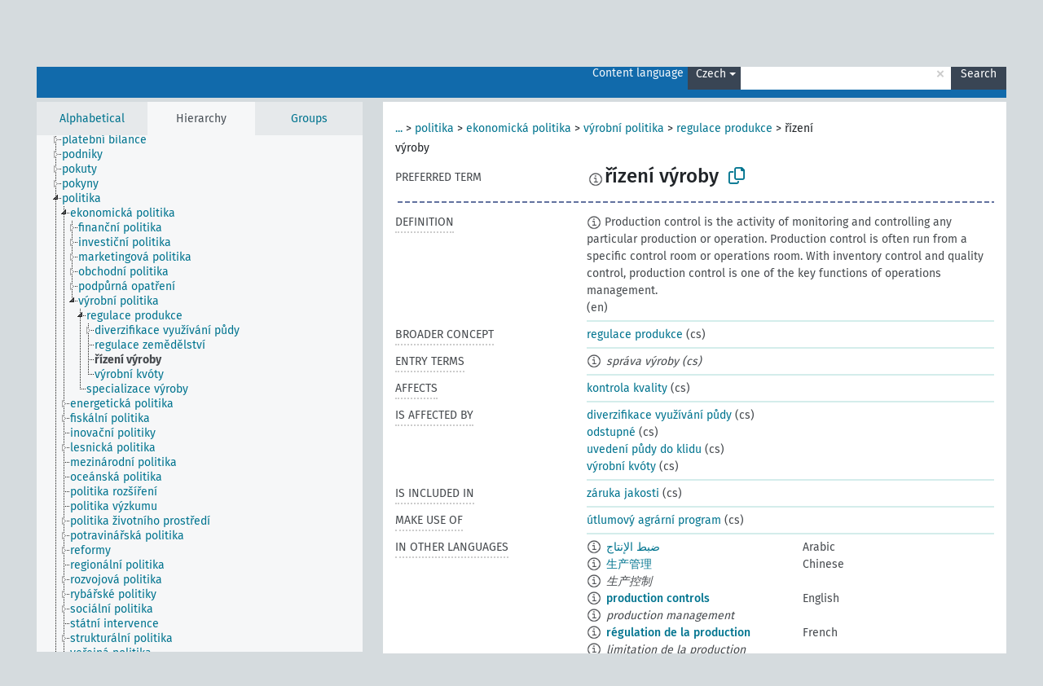

--- FILE ---
content_type: text/html; charset=UTF-8
request_url: https://agrovoc.fao.org/browse/agrovoc/en/page/?clang=cs&uri=c_6201
body_size: 18159
content:
<!DOCTYPE html>
<html dir="ltr" lang="en" prefix="og: https://ogp.me/ns#">
<head>
<base href="https://agrovoc.fao.org/browse/">
<link rel="shortcut icon" href="favicon.ico">
<meta http-equiv="X-UA-Compatible" content="IE=Edge">
<meta http-equiv="Content-Type" content="text/html; charset=UTF-8">
<meta name="viewport" content="width=device-width, initial-scale=1.0">
<meta name="format-detection" content="telephone=no">
<meta name="generator" content="Skosmos 2.18">
<meta name="title" content="řízení výroby - Agrovoc - AGROVOC">
<meta property="og:title" content="řízení výroby - Agrovoc - AGROVOC">
<meta name="description" content="Concept řízení výroby in vocabulary ">
<meta property="og:description" content="Concept řízení výroby in vocabulary ">
<link rel="canonical" href="https://agrovoc.fao.org/browse/agrovoc/en/page/c_6201?clang=cs">
<meta property="og:url" content="https://agrovoc.fao.org/browse/agrovoc/en/page/c_6201?clang=cs">
<meta property="og:type" content="website">
<meta property="og:site_name" content="AGROVOC">
<link href="vendor/twbs/bootstrap/dist/css/bootstrap.min.css" media="screen, print" rel="stylesheet" type="text/css">
<link href="vendor/vakata/jstree/dist/themes/default/style.min.css" media="screen, print" rel="stylesheet" type="text/css">
<link href="vendor/davidstutz/bootstrap-multiselect/dist/css/bootstrap-multiselect.min.css" media="screen, print" rel="stylesheet" type="text/css">
<link href="resource/css/fira.css" media="screen, print" rel="stylesheet" type="text/css">
<link href="resource/fontawesome/css/fontawesome.css" media="screen, print" rel="stylesheet" type="text/css">
<link href="resource/fontawesome/css/regular.css" media="screen, print" rel="stylesheet" type="text/css">
<link href="resource/fontawesome/css/solid.css" media="screen, print" rel="stylesheet" type="text/css">
<link href="resource/css/styles.css" media="screen, print" rel="stylesheet" type="text/css">
<link href="resource/css/fao.css" media="screen, print" rel="stylesheet" type="text/css">

<title>řízení výroby - Agrovoc - AGROVOC</title>
</head>
<body class="vocab-agrovoc">
  <noscript>
    <strong>We're sorry but Skosmos doesn't work properly without JavaScript enabled. Please enable it to continue.</strong>
  </noscript>
  <a id="skiptocontent" href="agrovoc/en/page/?clang=cs&amp;uri=c_6201#maincontent">Skip to main content</a>
  <div class="topbar-container topbar-white">
    <div class="topbar topbar-white">
      <div id="topbar-service-helper">
<a  class="service-en" href="en/?clang=cs"><h1 id="service-name">Skosmos</h1></a>
</div>
<div id="topbar-language-navigation">
<div id="language" class="dropdown"><span class="navigation-font">|</span>
  <span class="navigation-font">Interface language:</span>
  <button type="button" class="btn btn-default dropdown-toggle navigation-font" data-bs-toggle="dropdown">English<span class="caret"></span></button>
  <ul class="dropdown-menu dropdown-menu-end">
      <li><a class="dropdown-item" id="language-ar" class="versal" href="agrovoc/ar/page/?clang=cs&amp;uri=c_6201"> العربية</a></li>
            <li><a class="dropdown-item" id="language-es" class="versal" href="agrovoc/es/page/?clang=cs&amp;uri=c_6201"> español</a></li>
        <li><a class="dropdown-item" id="language-fr" class="versal" href="agrovoc/fr/page/?clang=cs&amp;uri=c_6201"> français</a></li>
        <li><a class="dropdown-item" id="language-ru" class="versal" href="agrovoc/ru/page/?clang=cs&amp;uri=c_6201"> русский</a></li>
        <li><a class="dropdown-item" id="language-zh" class="versal" href="agrovoc/zh/page/?clang=cs&amp;uri=c_6201"> 中文</a></li>
      </ul>
</div>
<div id="navigation">
         <a href="http://www.fao.org/agrovoc/" class="navigation-font"> AGROVOC </a>
     <a href="en/about?clang=cs" id="navi2" class="navigation-font">
  About  </a>
  <a href="agrovoc/en/feedback?clang=cs" id="navi3" class="navigation-font">
  Feedback  </a>
  <span class="skosmos-tooltip-wrapper skosmos-tooltip t-bottom" id="navi4" tabindex="0" data-title="Hover your cursor over the text with a dotted underline to see instructions about the property. &#xa; &#xa; For truncation search, please use the symbol * as in *animal or *patent*. For ends of search words, the search will be truncated automatically, even if the truncation symbol is not entered manually: thus, cat will yield the same results as cat*.">
    <span class="navigation-font">Help</span>
  </span>
</div>
</div>

<!-- top-bar ENDS HERE -->

    </div>
  </div>
    <div class="headerbar">
    <div class="header-row"><div class="headerbar-coloured"></div><div class="header-left">
  <h1><a href="agrovoc/en/?clang=cs"></a></h1>
</div>
<div class="header-float">
      <h2 class="sr-only">Search from vocabulary</h2>
    <div class="search-vocab-text"><p>Content language</p></div>
    <form class="navbar-form" role="search" name="text-search" action="agrovoc/en/search">
    <input style="display: none" name="clang" value="cs" id="lang-input">
    <div class="input-group">
      <div class="input-group-btn">
        <label class="sr-only" for="lang-dropdown-toggle">Content and search language</label>
        <button type="button" class="btn btn-default dropdown-toggle" data-bs-toggle="dropdown" aria-expanded="false" id="lang-dropdown-toggle">Czech<span class="caret"></span></button>
        <ul class="dropdown-menu" aria-labelledby="lang-dropdown-toggle">
                            <li><a class="dropdown-item" href="agrovoc/en/page/c_6201?clang=ar" class="lang-button" hreflang="ar">Arabic</a></li>
                    <li><a class="dropdown-item" href="agrovoc/en/page/c_6201?clang=be" class="lang-button" hreflang="be">Belarusian</a></li>
                    <li><a class="dropdown-item" href="agrovoc/en/page/c_6201?clang=my" class="lang-button" hreflang="my">Burmese</a></li>
                    <li><a class="dropdown-item" href="agrovoc/en/page/c_6201?clang=ca" class="lang-button" hreflang="ca">Catalan</a></li>
                    <li><a class="dropdown-item" href="agrovoc/en/page/c_6201?clang=zh" class="lang-button" hreflang="zh">Chinese</a></li>
                    <li><a class="dropdown-item" href="agrovoc/en/page/c_6201?clang=cs" class="lang-button" hreflang="cs">Czech</a></li>
                    <li><a class="dropdown-item" href="agrovoc/en/page/c_6201?clang=da" class="lang-button" hreflang="da">Danish</a></li>
                    <li><a class="dropdown-item" href="agrovoc/en/page/c_6201?clang=nl" class="lang-button" hreflang="nl">Dutch</a></li>
                    <li><a class="dropdown-item" href="agrovoc/en/page/c_6201" class="lang-button" hreflang="en">English</a></li>
                    <li><a class="dropdown-item" href="agrovoc/en/page/c_6201?clang=et" class="lang-button" hreflang="et">Estonian</a></li>
                    <li><a class="dropdown-item" href="agrovoc/en/page/c_6201?clang=fi" class="lang-button" hreflang="fi">Finnish</a></li>
                    <li><a class="dropdown-item" href="agrovoc/en/page/c_6201?clang=fr" class="lang-button" hreflang="fr">French</a></li>
                    <li><a class="dropdown-item" href="agrovoc/en/page/c_6201?clang=ka" class="lang-button" hreflang="ka">Georgian</a></li>
                    <li><a class="dropdown-item" href="agrovoc/en/page/c_6201?clang=de" class="lang-button" hreflang="de">German</a></li>
                    <li><a class="dropdown-item" href="agrovoc/en/page/c_6201?clang=el" class="lang-button" hreflang="el">Greek</a></li>
                    <li><a class="dropdown-item" href="agrovoc/en/page/c_6201?clang=hi" class="lang-button" hreflang="hi">Hindi</a></li>
                    <li><a class="dropdown-item" href="agrovoc/en/page/c_6201?clang=hu" class="lang-button" hreflang="hu">Hungarian</a></li>
                    <li><a class="dropdown-item" href="agrovoc/en/page/c_6201?clang=it" class="lang-button" hreflang="it">Italian</a></li>
                    <li><a class="dropdown-item" href="agrovoc/en/page/c_6201?clang=ja" class="lang-button" hreflang="ja">Japanese</a></li>
                    <li><a class="dropdown-item" href="agrovoc/en/page/c_6201?clang=km" class="lang-button" hreflang="km">Khmer</a></li>
                    <li><a class="dropdown-item" href="agrovoc/en/page/c_6201?clang=ko" class="lang-button" hreflang="ko">Korean</a></li>
                    <li><a class="dropdown-item" href="agrovoc/en/page/c_6201?clang=lo" class="lang-button" hreflang="lo">Lao</a></li>
                    <li><a class="dropdown-item" href="agrovoc/en/page/c_6201?clang=la" class="lang-button" hreflang="la">Latin</a></li>
                    <li><a class="dropdown-item" href="agrovoc/en/page/c_6201?clang=ms" class="lang-button" hreflang="ms">Malay</a></li>
                    <li><a class="dropdown-item" href="agrovoc/en/page/c_6201?clang=nb" class="lang-button" hreflang="nb">Norwegian Bokmål</a></li>
                    <li><a class="dropdown-item" href="agrovoc/en/page/c_6201?clang=nn" class="lang-button" hreflang="nn">Norwegian Nynorsk</a></li>
                    <li><a class="dropdown-item" href="agrovoc/en/page/c_6201?clang=fa" class="lang-button" hreflang="fa">Persian</a></li>
                    <li><a class="dropdown-item" href="agrovoc/en/page/c_6201?clang=pl" class="lang-button" hreflang="pl">Polish</a></li>
                    <li><a class="dropdown-item" href="agrovoc/en/page/c_6201?clang=pt" class="lang-button" hreflang="pt">Portuguese</a></li>
                    <li><a class="dropdown-item" href="agrovoc/en/page/c_6201?clang=pt-BR" class="lang-button" hreflang="pt-BR">Portuguese (Brazil)</a></li>
                    <li><a class="dropdown-item" href="agrovoc/en/page/c_6201?clang=ro" class="lang-button" hreflang="ro">Romanian</a></li>
                    <li><a class="dropdown-item" href="agrovoc/en/page/c_6201?clang=ru" class="lang-button" hreflang="ru">Russian</a></li>
                    <li><a class="dropdown-item" href="agrovoc/en/page/c_6201?clang=sr" class="lang-button" hreflang="sr">Serbian</a></li>
                    <li><a class="dropdown-item" href="agrovoc/en/page/c_6201?clang=sk" class="lang-button" hreflang="sk">Slovak</a></li>
                    <li><a class="dropdown-item" href="agrovoc/en/page/c_6201?clang=es" class="lang-button" hreflang="es">Spanish</a></li>
                    <li><a class="dropdown-item" href="agrovoc/en/page/c_6201?clang=sw" class="lang-button" hreflang="sw">Swahili</a></li>
                    <li><a class="dropdown-item" href="agrovoc/en/page/c_6201?clang=sv" class="lang-button" hreflang="sv">Swedish</a></li>
                    <li><a class="dropdown-item" href="agrovoc/en/page/c_6201?clang=te" class="lang-button" hreflang="te">Telugu</a></li>
                    <li><a class="dropdown-item" href="agrovoc/en/page/c_6201?clang=th" class="lang-button" hreflang="th">Thai</a></li>
                    <li><a class="dropdown-item" href="agrovoc/en/page/c_6201?clang=tr" class="lang-button" hreflang="tr">Turkish</a></li>
                    <li><a class="dropdown-item" href="agrovoc/en/page/c_6201?clang=uk" class="lang-button" hreflang="uk">Ukrainian</a></li>
                    <li><a class="dropdown-item" href="agrovoc/en/page/c_6201?clang=vi" class="lang-button" hreflang="vi">Vietnamese</a></li>
                            <li>
            <a class="dropdown-item" href="agrovoc/en/page/c_6201?clang=cs&amp;anylang=on"
              class="lang-button" id="lang-button-all">Any language</a>
            <input name="anylang" type="checkbox">
          </li>
        </ul>
      </div><!-- /btn-group -->
      <label class="sr-only" for="search-field">Enter search term</label>
      <input id="search-field" type="text" class="form-control" name="q" value="">
      <div class="input-group-btn">
        <label class="sr-only" for="search-all-button">Submit search</label>
        <button id="search-all-button" type="submit" class="btn btn-primary">Search</button>
      </div>
    </div>
      </form>
</div>
</div>  </div>
    <div class="main-container">
        <div id="sidebar">
          <div class="sidebar-buttons">
                <h2 class="sr-only">Sidebar listing: list and traverse vocabulary contents by a criterion</h2>
        <ul class="nav nav-tabs">
                                      <h3 class="sr-only">List vocabulary concepts alphabetically</h3>
                    <li id="alpha" class="nav-item"><a class="nav-link" href="agrovoc/en/index?clang=cs">Alphabetical</a></li>
                                                  <h3 class="sr-only">List vocabulary concepts hierarchically</h3>
                    <li id="hierarchy" class="nav-item">
            <a class="nav-link active" href="#" id="hier-trigger"
                        >Hierarchy            </a>
          </li>
                              <h3 class="sr-only">List vocabulary concepts and groupings hierarchically</h3>
          <li id="groups" class="nav-item"><a class="nav-link" href="agrovoc/en/groups?clang=cs">Groups</a></li>
                                      </ul>
      </div>
      
            <h4 class="sr-only">Listing vocabulary concepts alphabetically</h4>
            <div class="sidebar-grey  concept-hierarchy">
        <div id="alphabetical-menu">
                  </div>
              </div>
        </div>
    
            <main id="maincontent" tabindex="-1">
            <div class="content">
        <div id="content-top"></div>
                     <h2 class="sr-only">Concept information</h2>
            <div class="concept-info">
      <div class="concept-main">
              <div class="row">
                                      <div class="crumb-path">
                        <a class="propertyvalue bread-crumb expand-crumbs" href="agrovoc/en/page/c_330892?clang=cs">...</a><span class="bread-crumb"> > </span>
                                                                                          <a class="propertyvalue hidden-breadcrumb" href="agrovoc/en/page/c_330892?clang=cs">celky</a><span class="hidden-breadcrumb"> > </span>
                                                                                    <a class="propertyvalue bread-crumb" href="agrovoc/en/page/c_6062?clang=cs">politika</a><span class="bread-crumb"> > </span>
                                                <a class="propertyvalue bread-crumb" href="agrovoc/en/page/c_28672?clang=cs">ekonomická politika</a><span class="bread-crumb"> > </span>
                                                <a class="propertyvalue bread-crumb" href="agrovoc/en/page/c_6206?clang=cs">výrobní politika</a><span class="bread-crumb"> > </span>
                                                <a class="propertyvalue bread-crumb" href="agrovoc/en/page/c_28626?clang=cs">regulace produkce</a><span class="bread-crumb"> > </span>
                                                <span class="bread-crumb propertylabel-pink">řízení výroby</span>
                                                </div>
                          </div>
            <div class="row property prop-preflabel"><div class="property-label property-label-pref"><h3 class="versal">
                                      Preferred term
                      </h3></div><div class="property-value-column"><span class="reified-property-value xl-pref-label tooltip-html"><img src="resource/pics/about.png"><div class="reified-tooltip tooltip-html-content"><p><span class="tooltip-prop">void:inDataset</span>:
                <span class="versal">http://aims.fao.org/aos/agrovoc/void.ttl#Agrovoc</span></p><p><span class="tooltip-prop">Created</span>:
                <span class="versal">2003-03-27T00:00:00Z</span></p><p><span class="tooltip-prop">Notation</span>:
                <span class="versal">6201</span></p></div></span><span class="prefLabel" id="pref-label">řízení výroby</span>
                &nbsp;
        <button type="button" data-bs-toggle="tooltip" data-bs-placement="button" title="Copy to clipboard" class="btn btn-default btn-xs copy-clipboard" for="#pref-label"><span class="fa-regular fa-copy"></span></button></div><div class="col-md-12"><div class="preflabel-spacer"></div></div></div>
                       <div class="row property prop-skos_definition">
          <div class="property-label">
            <h3 class="versal               property-click skosmos-tooltip-wrapper skosmos-tooltip t-top" data-title="A complete explanation of the intended meaning of a concept
              ">
                              Definition
                          </h3>
          </div>
          <div class="property-value-column"><div class="property-value-wrapper">
                <ul>
                     <li>
                                                                            <span class="versal reified-property-value tooltip-html">
                  <img alt="Information" src="resource/pics/about.png"> Production control is the activity of monitoring and controlling any particular production or operation. Production control is often run from a specific control room or operations room. With inventory control and quality control, production control is one of the key functions of operations management.
                  <div class="reified-tooltip tooltip-html-content"><p><span class="tooltip-prop">Source</span>: <a href="https://en.wikipedia.org/wiki/Production_control">https://en.wikipedia.org/wiki/Production_control</a></p><p><span class="tooltip-prop">Created</span>: <a href="">1/8/24</a></p></div>
                </span>
                                                <span class="versal"> (en)</span>                                                      </li>
                </ul>
                </div></div></div>
                               <div class="row property prop-skos_broader">
          <div class="property-label">
            <h3 class="versal               property-click skosmos-tooltip-wrapper skosmos-tooltip t-top" data-title="Broader concept
              ">
                              Broader concept
                          </h3>
          </div>
          <div class="property-value-column"><div class="property-value-wrapper">
                <ul>
                     <li>
                                                                               <a href="agrovoc/en/page/c_28626?clang=cs"> regulace produkce</a>
                                                <span class="versal"> (cs)</span>                                                      </li>
                </ul>
                </div></div></div>
                               <div class="row property prop-skos_altLabel">
          <div class="property-label">
            <h3 class="versal               property-click skosmos-tooltip-wrapper skosmos-tooltip t-top" data-title="Alternative terms for the concept.
              ">
                              Entry terms
                          </h3>
          </div>
          <div class="property-value-column"><div class="property-value-wrapper">
                <ul>
                     <li>
                                                                 <span class="reified-property-value xl-label tooltip-html">
                    <img alt="Information" src="resource/pics/about.png">
                    <div class="reified-tooltip tooltip-html-content">
                                          <p><span class="tooltip-prop">void:inDataset</span>:
                        <span class="versal">http://aims.fao.org/aos/agrovoc/void.ttl#Agrovoc</span>
                      </p>
                                          <p><span class="tooltip-prop">Created</span>:
                        <span class="versal">2003-03-27T00:00:00Z</span>
                      </p>
                                          <p><span class="tooltip-prop">Notation</span>:
                        <span class="versal">29050</span>
                      </p>
                                        </div>
                  </span>
                                    <span class="replaced">správa výroby (cs)</span>
                                      </li>
                </ul>
                </div></div></div>
                               <div class="row property prop-http___aims_fao_org_aos_agrontology_affects">
          <div class="property-label">
            <h3 class="versal               property-click skosmos-tooltip-wrapper skosmos-tooltip t-top" data-title="X &lt;affects&gt; Y. Action of agent X changes the state or location of Y. E.g. &quot;water depletion&quot; &lt;affects&gt; &quot;groundwater table&quot;, &quot;mechanical damage&quot; &lt;affects&gt; “transporting quality”. Do not use for diseases or disorders; for those, use &lt;afflicts/is afflicted by&gt;. 
              ">
                              Affects
                          </h3>
          </div>
          <div class="property-value-column"><div class="property-value-wrapper">
                <ul>
                     <li>
                                                                               <a href="agrovoc/en/page/c_6401?clang=cs"> kontrola kvality</a>
                                                <span class="versal"> (cs)</span>                                                      </li>
                </ul>
                </div></div></div>
                               <div class="row property prop-http___aims_fao_org_aos_agrontology_isAffectedBy">
          <div class="property-label">
            <h3 class="versal               property-click skosmos-tooltip-wrapper skosmos-tooltip t-top" data-title="Y &lt;is affected by&gt; X. An object Y changes state or location because of an action of an agent X. E.g. &quot;trees&quot; &lt;is affected by&gt; &quot;arboricides&quot;, &quot;transporting quality&quot; &lt;is affected by&gt; &quot;mechanical damage&quot;. Do not use for diseases or disorders; for those, use &lt;afflicts/is afflicted by&gt;. 
              ">
                              Is affected by
                          </h3>
          </div>
          <div class="property-value-column"><div class="property-value-wrapper">
                <ul>
                     <li>
                                                                               <a href="agrovoc/en/page/c_28716?clang=cs"> diverzifikace využívání půdy</a>
                                                <span class="versal"> (cs)</span>                                                      </li>
                     <li>
                                                                               <a href="agrovoc/en/page/c_7005?clang=cs"> odstupné</a>
                                                <span class="versal"> (cs)</span>                                                      </li>
                     <li>
                                                                               <a href="agrovoc/en/page/c_34121?clang=cs"> uvedení půdy do klidu</a>
                                                <span class="versal"> (cs)</span>                                                      </li>
                     <li>
                                                                               <a href="agrovoc/en/page/c_28752?clang=cs"> výrobní kvóty</a>
                                                <span class="versal"> (cs)</span>                                                      </li>
                </ul>
                </div></div></div>
                               <div class="row property prop-http___aims_fao_org_aos_agrontology_isIncludedIn">
          <div class="property-label">
            <h3 class="versal               property-click skosmos-tooltip-wrapper skosmos-tooltip t-top" data-title="Y &lt;is included in&gt;X. X is an entity that includes the element Y. For example: &quot;dehorning” &lt;included in&gt; ”animal husbandry methods”, “microbiological analysis&quot; &lt;included in&gt; “water analysis”
              ">
                              Is included in
                          </h3>
          </div>
          <div class="property-value-column"><div class="property-value-wrapper">
                <ul>
                     <li>
                                                                               <a href="agrovoc/en/page/c_35287?clang=cs"> záruka jakosti</a>
                                                <span class="versal"> (cs)</span>                                                      </li>
                </ul>
                </div></div></div>
                               <div class="row property prop-http___aims_fao_org_aos_agrontology_makeUseOf">
          <div class="property-label">
            <h3 class="versal               property-click skosmos-tooltip-wrapper skosmos-tooltip t-top" data-title="Y &lt;make use of&gt; X. Activity Y makes use of process or input X. E.g. “navigation” &lt;make use of&gt; ”navigational aids”, “precision agriculture” &lt;make use of&gt; ”geographical information systems”, “rail transport” &lt;make use of&gt; “trains”.
              ">
                              Make use of
                          </h3>
          </div>
          <div class="property-value-column"><div class="property-value-wrapper">
                <ul>
                     <li>
                                                                               <a href="agrovoc/en/page/c_34120?clang=cs"> útlumový agrární program</a>
                                                <span class="versal"> (cs)</span>                                                      </li>
                </ul>
                </div></div></div>
                                <div class="row property prop-other-languages">
        <div class="property-label"><h3 class="versal property-click skosmos-tooltip-wrapper skosmos-tooltip t-top" data-title="Terms for the concept in other languages." >In other languages</h3></div>
        <div class="property-value-column">
          <div class="property-value-wrapper">
            <ul>
                                          <li class="row other-languages first-of-language">
                <div class="col-6 versal versal-pref">
                                    <span class="reified-property-value xl-label tooltip-html">
                    <img alt="Information" src="resource/pics/about.png">
                    <div class="reified-tooltip tooltip-html-content">
                                                              <p><span class="tooltip-prop">void:inDataset</span>:
                        <span class="versal">http://aims.fao.org/aos/agrovoc/void.ttl#Agrovoc</span>
                      </p>
                                                                                  <p><span class="tooltip-prop">Created</span>:
                        <span class="versal">2002-12-12T00:00:00Z</span>
                      </p>
                                                                                  <p><span class="tooltip-prop">Notation</span>:
                        <span class="versal">6201</span>
                      </p>
                                                            </div>
                  </span>
                                                      <a href='agrovoc/en/page/c_6201?clang=ar' hreflang='ar'>ضبط الإنتاج</a>
                                  </div>
                <div class="col-6 versal"><p>Arabic</p></div>
              </li>
                                                        <li class="row other-languages first-of-language">
                <div class="col-6 versal versal-pref">
                                    <span class="reified-property-value xl-label tooltip-html">
                    <img alt="Information" src="resource/pics/about.png">
                    <div class="reified-tooltip tooltip-html-content">
                                                              <p><span class="tooltip-prop">void:inDataset</span>:
                        <span class="versal">http://aims.fao.org/aos/agrovoc/void.ttl#Agrovoc</span>
                      </p>
                                                                                  <p><span class="tooltip-prop">Created</span>:
                        <span class="versal">2021-08-27T15:24:42Z</span>
                      </p>
                                                                                  <p><span class="tooltip-prop">Notation</span>:
                        <span class="versal">6201</span>
                      </p>
                                                            </div>
                  </span>
                                                      <a href='agrovoc/en/page/c_6201?clang=zh' hreflang='zh'>生产管理</a>
                                  </div>
                <div class="col-6 versal"><p>Chinese</p></div>
              </li>
                            <li class="row other-languages">
                <div class="col-6 versal replaced">
                                    <span class="reified-property-value xl-label tooltip-html">
                    <img alt="Information" src="resource/pics/about.png">
                    <div class="reified-tooltip tooltip-html-content">
                                                              <p><span class="tooltip-prop">void:inDataset</span>:
                        <span class="versal">http://aims.fao.org/aos/agrovoc/void.ttl#Agrovoc</span>
                      </p>
                                                                                  <p><span class="tooltip-prop">Created</span>:
                        <span class="versal">2002-12-12T00:00:00Z</span>
                      </p>
                                                                                  <p><span class="tooltip-prop">Last modified</span>:
                        <span class="versal">2021-08-27T15:24:42Z</span>
                      </p>
                                                                                  <p><span class="tooltip-prop">Notation</span>:
                        <span class="versal">6201</span>
                      </p>
                                                            </div>
                  </span>
                                    生产控制
                                  </div>
                <div class="col-6 versal"></div>
              </li>
                                                        <li class="row other-languages first-of-language">
                <div class="col-6 versal versal-pref">
                                    <span class="reified-property-value xl-label tooltip-html">
                    <img alt="Information" src="resource/pics/about.png">
                    <div class="reified-tooltip tooltip-html-content">
                                                              <p><span class="tooltip-prop">void:inDataset</span>:
                        <span class="versal">http://aims.fao.org/aos/agrovoc/void.ttl#Agrovoc</span>
                      </p>
                                                                                  <p><span class="tooltip-prop">Created</span>:
                        <span class="versal">1981-01-09T00:00:00Z</span>
                      </p>
                                                                                  <p><span class="tooltip-prop">Notation</span>:
                        <span class="versal">6201</span>
                      </p>
                                                            </div>
                  </span>
                                                      <a href='agrovoc/en/page/c_6201' hreflang='en'>production controls</a>
                                  </div>
                <div class="col-6 versal"><p>English</p></div>
              </li>
                            <li class="row other-languages">
                <div class="col-6 versal replaced">
                                    <span class="reified-property-value xl-label tooltip-html">
                    <img alt="Information" src="resource/pics/about.png">
                    <div class="reified-tooltip tooltip-html-content">
                                                              <p><span class="tooltip-prop">void:inDataset</span>:
                        <span class="versal">http://aims.fao.org/aos/agrovoc/void.ttl#Agrovoc</span>
                      </p>
                                                                                  <p><span class="tooltip-prop">Created</span>:
                        <span class="versal">1989-10-27T00:00:00Z</span>
                      </p>
                                                                                  <p><span class="tooltip-prop">Notation</span>:
                        <span class="versal">29050</span>
                      </p>
                                                            </div>
                  </span>
                                    production management
                                  </div>
                <div class="col-6 versal"></div>
              </li>
                                                        <li class="row other-languages first-of-language">
                <div class="col-6 versal versal-pref">
                                    <span class="reified-property-value xl-label tooltip-html">
                    <img alt="Information" src="resource/pics/about.png">
                    <div class="reified-tooltip tooltip-html-content">
                                                              <p><span class="tooltip-prop">void:inDataset</span>:
                        <span class="versal">http://aims.fao.org/aos/agrovoc/void.ttl#Agrovoc</span>
                      </p>
                                                                                  <p><span class="tooltip-prop">Created</span>:
                        <span class="versal">1981-01-21T00:00:00Z</span>
                      </p>
                                                                                  <p><span class="tooltip-prop">Last modified</span>:
                        <span class="versal">2021-05-24T17:34:42Z</span>
                      </p>
                                                                                  <p><span class="tooltip-prop">Notation</span>:
                        <span class="versal">6201</span>
                      </p>
                                                            </div>
                  </span>
                                                      <a href='agrovoc/en/page/c_6201?clang=fr' hreflang='fr'>régulation de la production</a>
                                  </div>
                <div class="col-6 versal"><p>French</p></div>
              </li>
                            <li class="row other-languages">
                <div class="col-6 versal replaced">
                                    <span class="reified-property-value xl-label tooltip-html">
                    <img alt="Information" src="resource/pics/about.png">
                    <div class="reified-tooltip tooltip-html-content">
                                                              <p><span class="tooltip-prop">void:inDataset</span>:
                        <span class="versal">http://aims.fao.org/aos/agrovoc/void.ttl#Agrovoc</span>
                      </p>
                                                                                  <p><span class="tooltip-prop">Created</span>:
                        <span class="versal">1987-04-06T00:00:00Z</span>
                      </p>
                                                                                  <p><span class="tooltip-prop">Last modified</span>:
                        <span class="versal">2021-05-24T17:34:42Z</span>
                      </p>
                                                                                  <p><span class="tooltip-prop">Notation</span>:
                        <span class="versal">18059</span>
                      </p>
                                                            </div>
                  </span>
                                    limitation de la production
                                  </div>
                <div class="col-6 versal"></div>
              </li>
                            <li class="row other-languages">
                <div class="col-6 versal replaced">
                                    <span class="reified-property-value xl-label tooltip-html">
                    <img alt="Information" src="resource/pics/about.png">
                    <div class="reified-tooltip tooltip-html-content">
                                                              <p><span class="tooltip-prop">void:inDataset</span>:
                        <span class="versal">http://aims.fao.org/aos/agrovoc/void.ttl#Agrovoc</span>
                      </p>
                                                                                  <p><span class="tooltip-prop">Created</span>:
                        <span class="versal">1989-10-27T00:00:00Z</span>
                      </p>
                                                                                  <p><span class="tooltip-prop">Last modified</span>:
                        <span class="versal">2021-05-24T17:34:42Z</span>
                      </p>
                                                                                  <p><span class="tooltip-prop">Notation</span>:
                        <span class="versal">29051</span>
                      </p>
                                                            </div>
                  </span>
                                    réglementation de la production
                                  </div>
                <div class="col-6 versal"></div>
              </li>
                                                        <li class="row other-languages first-of-language">
                <div class="col-6 versal versal-pref">
                                    <span class="reified-property-value xl-label tooltip-html">
                    <img alt="Information" src="resource/pics/about.png">
                    <div class="reified-tooltip tooltip-html-content">
                                                              <p><span class="tooltip-prop">void:inDataset</span>:
                        <span class="versal">http://aims.fao.org/aos/agrovoc/void.ttl#Agrovoc</span>
                      </p>
                                                                                  <p><span class="tooltip-prop">Created</span>:
                        <span class="versal">1996-12-24T00:00:00Z</span>
                      </p>
                                                                                  <p><span class="tooltip-prop">Notation</span>:
                        <span class="versal">6201</span>
                      </p>
                                                            </div>
                  </span>
                                                      <a href='agrovoc/en/page/c_6201?clang=de' hreflang='de'>Produktionslenkung</a>
                                  </div>
                <div class="col-6 versal"><p>German</p></div>
              </li>
                            <li class="row other-languages">
                <div class="col-6 versal replaced">
                                    <span class="reified-property-value xl-label tooltip-html">
                    <img alt="Information" src="resource/pics/about.png">
                    <div class="reified-tooltip tooltip-html-content">
                                                              <p><span class="tooltip-prop">void:inDataset</span>:
                        <span class="versal">http://aims.fao.org/aos/agrovoc/void.ttl#Agrovoc</span>
                      </p>
                                                                                  <p><span class="tooltip-prop">Created</span>:
                        <span class="versal">1997-03-21T00:00:00Z</span>
                      </p>
                                                                                  <p><span class="tooltip-prop">Notation</span>:
                        <span class="versal">29050</span>
                      </p>
                                                            </div>
                  </span>
                                    Produktionssteuerung
                                  </div>
                <div class="col-6 versal"></div>
              </li>
                                                        <li class="row other-languages first-of-language">
                <div class="col-6 versal versal-pref">
                                    <span class="reified-property-value xl-label tooltip-html">
                    <img alt="Information" src="resource/pics/about.png">
                    <div class="reified-tooltip tooltip-html-content">
                                                              <p><span class="tooltip-prop">void:inDataset</span>:
                        <span class="versal">http://aims.fao.org/aos/agrovoc/void.ttl#Agrovoc</span>
                      </p>
                                                                                  <p><span class="tooltip-prop">Created</span>:
                        <span class="versal">1981-01-09T00:00:00Z</span>
                      </p>
                                                                                  <p><span class="tooltip-prop">Notation</span>:
                        <span class="versal">6201</span>
                      </p>
                                                            </div>
                  </span>
                                                      <a href='agrovoc/en/page/c_6201?clang=hi' hreflang='hi'>उत्पादन नियंन्त्रण</a>
                                  </div>
                <div class="col-6 versal"><p>Hindi</p></div>
              </li>
                            <li class="row other-languages">
                <div class="col-6 versal replaced">
                                    <span class="reified-property-value xl-label tooltip-html">
                    <img alt="Information" src="resource/pics/about.png">
                    <div class="reified-tooltip tooltip-html-content">
                                                              <p><span class="tooltip-prop">void:inDataset</span>:
                        <span class="versal">http://aims.fao.org/aos/agrovoc/void.ttl#Agrovoc</span>
                      </p>
                                                                                  <p><span class="tooltip-prop">Created</span>:
                        <span class="versal">1989-10-27T00:00:00Z</span>
                      </p>
                                                                                  <p><span class="tooltip-prop">Notation</span>:
                        <span class="versal">29050</span>
                      </p>
                                                            </div>
                  </span>
                                    उत्पादन प्रबन्धन
                                  </div>
                <div class="col-6 versal"></div>
              </li>
                                                        <li class="row other-languages first-of-language">
                <div class="col-6 versal versal-pref">
                                    <span class="reified-property-value xl-label tooltip-html">
                    <img alt="Information" src="resource/pics/about.png">
                    <div class="reified-tooltip tooltip-html-content">
                                                              <p><span class="tooltip-prop">void:inDataset</span>:
                        <span class="versal">http://aims.fao.org/aos/agrovoc/void.ttl#Agrovoc</span>
                      </p>
                                                                                  <p><span class="tooltip-prop">Created</span>:
                        <span class="versal">2006-12-06T00:00:00Z</span>
                      </p>
                                                                                  <p><span class="tooltip-prop">Notation</span>:
                        <span class="versal">6201</span>
                      </p>
                                                            </div>
                  </span>
                                                      <a href='agrovoc/en/page/c_6201?clang=hu' hreflang='hu'>termelésellenõrzés</a>
                                  </div>
                <div class="col-6 versal"><p>Hungarian</p></div>
              </li>
                            <li class="row other-languages">
                <div class="col-6 versal replaced">
                                    <span class="reified-property-value xl-label tooltip-html">
                    <img alt="Information" src="resource/pics/about.png">
                    <div class="reified-tooltip tooltip-html-content">
                                                              <p><span class="tooltip-prop">void:inDataset</span>:
                        <span class="versal">http://aims.fao.org/aos/agrovoc/void.ttl#Agrovoc</span>
                      </p>
                                                                                  <p><span class="tooltip-prop">Created</span>:
                        <span class="versal">2006-12-06T00:00:00Z</span>
                      </p>
                                                                                  <p><span class="tooltip-prop">Notation</span>:
                        <span class="versal">29050</span>
                      </p>
                                                            </div>
                  </span>
                                    termelésirányítás
                                  </div>
                <div class="col-6 versal"></div>
              </li>
                                                        <li class="row other-languages first-of-language">
                <div class="col-6 versal versal-pref">
                                    <span class="reified-property-value xl-label tooltip-html">
                    <img alt="Information" src="resource/pics/about.png">
                    <div class="reified-tooltip tooltip-html-content">
                                                              <p><span class="tooltip-prop">void:inDataset</span>:
                        <span class="versal">http://aims.fao.org/aos/agrovoc/void.ttl#Agrovoc</span>
                      </p>
                                                                                  <p><span class="tooltip-prop">Created</span>:
                        <span class="versal">2006-08-04T00:00:00Z</span>
                      </p>
                                                                                  <p><span class="tooltip-prop">Notation</span>:
                        <span class="versal">6201</span>
                      </p>
                                                            </div>
                  </span>
                                                      <a href='agrovoc/en/page/c_6201?clang=it' hreflang='it'>Controlli sulla produzione</a>
                                  </div>
                <div class="col-6 versal"><p>Italian</p></div>
              </li>
                            <li class="row other-languages">
                <div class="col-6 versal replaced">
                                    <span class="reified-property-value xl-label tooltip-html">
                    <img alt="Information" src="resource/pics/about.png">
                    <div class="reified-tooltip tooltip-html-content">
                                                              <p><span class="tooltip-prop">void:inDataset</span>:
                        <span class="versal">http://aims.fao.org/aos/agrovoc/void.ttl#Agrovoc</span>
                      </p>
                                                                                  <p><span class="tooltip-prop">Created</span>:
                        <span class="versal">2006-10-31T00:00:00Z</span>
                      </p>
                                                                                  <p><span class="tooltip-prop">Notation</span>:
                        <span class="versal">29050</span>
                      </p>
                                                            </div>
                  </span>
                                    Gestione della produzione
                                  </div>
                <div class="col-6 versal"></div>
              </li>
                                                        <li class="row other-languages first-of-language">
                <div class="col-6 versal versal-pref">
                                    <span class="reified-property-value xl-label tooltip-html">
                    <img alt="Information" src="resource/pics/about.png">
                    <div class="reified-tooltip tooltip-html-content">
                                                              <p><span class="tooltip-prop">void:inDataset</span>:
                        <span class="versal">http://aims.fao.org/aos/agrovoc/void.ttl#Agrovoc</span>
                      </p>
                                                                                  <p><span class="tooltip-prop">Created</span>:
                        <span class="versal">2005-08-09T00:00:00Z</span>
                      </p>
                                                                                  <p><span class="tooltip-prop">Notation</span>:
                        <span class="versal">6201</span>
                      </p>
                                                            </div>
                  </span>
                                                      <a href='agrovoc/en/page/c_6201?clang=ja' hreflang='ja'>生産調整</a>
                                  </div>
                <div class="col-6 versal"><p>Japanese</p></div>
              </li>
                            <li class="row other-languages">
                <div class="col-6 versal replaced">
                                    <span class="reified-property-value xl-label tooltip-html">
                    <img alt="Information" src="resource/pics/about.png">
                    <div class="reified-tooltip tooltip-html-content">
                                                              <p><span class="tooltip-prop">void:inDataset</span>:
                        <span class="versal">http://aims.fao.org/aos/agrovoc/void.ttl#Agrovoc</span>
                      </p>
                                                                                  <p><span class="tooltip-prop">Created</span>:
                        <span class="versal">2005-08-09T00:00:00Z</span>
                      </p>
                                                                                  <p><span class="tooltip-prop">Notation</span>:
                        <span class="versal">29050</span>
                      </p>
                                                            </div>
                  </span>
                                    生産管理
                                  </div>
                <div class="col-6 versal"></div>
              </li>
                                                        <li class="row other-languages first-of-language">
                <div class="col-6 versal versal-pref">
                                    <span class="reified-property-value xl-label tooltip-html">
                    <img alt="Information" src="resource/pics/about.png">
                    <div class="reified-tooltip tooltip-html-content">
                                                              <p><span class="tooltip-prop">void:inDataset</span>:
                        <span class="versal">http://aims.fao.org/aos/agrovoc/void.ttl#Agrovoc</span>
                      </p>
                                                                                  <p><span class="tooltip-prop">Created</span>:
                        <span class="versal">2009-12-02T00:00:00Z</span>
                      </p>
                                                                                  <p><span class="tooltip-prop">Notation</span>:
                        <span class="versal">6201</span>
                      </p>
                                                            </div>
                  </span>
                                                      <a href='agrovoc/en/page/c_6201?clang=ko' hreflang='ko'>생산조절</a>
                                  </div>
                <div class="col-6 versal"><p>Korean</p></div>
              </li>
                            <li class="row other-languages">
                <div class="col-6 versal replaced">
                                    <span class="reified-property-value xl-label tooltip-html">
                    <img alt="Information" src="resource/pics/about.png">
                    <div class="reified-tooltip tooltip-html-content">
                                                              <p><span class="tooltip-prop">void:inDataset</span>:
                        <span class="versal">http://aims.fao.org/aos/agrovoc/void.ttl#Agrovoc</span>
                      </p>
                                                                                  <p><span class="tooltip-prop">Created</span>:
                        <span class="versal">2009-12-02T00:00:00Z</span>
                      </p>
                                                                                  <p><span class="tooltip-prop">Notation</span>:
                        <span class="versal">29050</span>
                      </p>
                                                            </div>
                  </span>
                                    생산관리
                                  </div>
                <div class="col-6 versal"></div>
              </li>
                                                        <li class="row other-languages first-of-language">
                <div class="col-6 versal versal-pref">
                                    <span class="reified-property-value xl-label tooltip-html">
                    <img alt="Information" src="resource/pics/about.png">
                    <div class="reified-tooltip tooltip-html-content">
                                                              <p><span class="tooltip-prop">void:inDataset</span>:
                        <span class="versal">http://aims.fao.org/aos/agrovoc/void.ttl#Agrovoc</span>
                      </p>
                                                                                  <p><span class="tooltip-prop">Created</span>:
                        <span class="versal">2005-12-16T00:00:00Z</span>
                      </p>
                                                                                  <p><span class="tooltip-prop">Notation</span>:
                        <span class="versal">6201</span>
                      </p>
                                                            </div>
                  </span>
                                                      <a href='agrovoc/en/page/c_6201?clang=lo' hreflang='lo'>ການຄວບຄຸມການຜະລິດ</a>
                                  </div>
                <div class="col-6 versal"><p>Lao</p></div>
              </li>
                            <li class="row other-languages">
                <div class="col-6 versal replaced">
                                    <span class="reified-property-value xl-label tooltip-html">
                    <img alt="Information" src="resource/pics/about.png">
                    <div class="reified-tooltip tooltip-html-content">
                                                              <p><span class="tooltip-prop">void:inDataset</span>:
                        <span class="versal">http://aims.fao.org/aos/agrovoc/void.ttl#Agrovoc</span>
                      </p>
                                                                                  <p><span class="tooltip-prop">Created</span>:
                        <span class="versal">2005-12-16T00:00:00Z</span>
                      </p>
                                                                                  <p><span class="tooltip-prop">Notation</span>:
                        <span class="versal">29050</span>
                      </p>
                                                            </div>
                  </span>
                                    ການຈັດການການຜະລິດ
                                  </div>
                <div class="col-6 versal"></div>
              </li>
                                                        <li class="row other-languages first-of-language">
                <div class="col-6 versal versal-pref">
                                    <span class="reified-property-value xl-label tooltip-html">
                    <img alt="Information" src="resource/pics/about.png">
                    <div class="reified-tooltip tooltip-html-content">
                                                              <p><span class="tooltip-prop">void:inDataset</span>:
                        <span class="versal">http://aims.fao.org/aos/agrovoc/void.ttl#Agrovoc</span>
                      </p>
                                                                                  <p><span class="tooltip-prop">Created</span>:
                        <span class="versal">2007-04-20T00:00:00Z</span>
                      </p>
                                                                                  <p><span class="tooltip-prop">Notation</span>:
                        <span class="versal">6201</span>
                      </p>
                                                            </div>
                  </span>
                                                      <a href='agrovoc/en/page/c_6201?clang=fa' hreflang='fa'>کنترل‌های تولید</a>
                                  </div>
                <div class="col-6 versal"><p>Persian</p></div>
              </li>
                            <li class="row other-languages">
                <div class="col-6 versal replaced">
                                    <span class="reified-property-value xl-label tooltip-html">
                    <img alt="Information" src="resource/pics/about.png">
                    <div class="reified-tooltip tooltip-html-content">
                                                              <p><span class="tooltip-prop">void:inDataset</span>:
                        <span class="versal">http://aims.fao.org/aos/agrovoc/void.ttl#Agrovoc</span>
                      </p>
                                                                                  <p><span class="tooltip-prop">Created</span>:
                        <span class="versal">2007-04-20T00:00:00Z</span>
                      </p>
                                                                                  <p><span class="tooltip-prop">Notation</span>:
                        <span class="versal">29050</span>
                      </p>
                                                            </div>
                  </span>
                                    مديريت توليد
                                  </div>
                <div class="col-6 versal"></div>
              </li>
                                                        <li class="row other-languages first-of-language">
                <div class="col-6 versal versal-pref">
                                    <span class="reified-property-value xl-label tooltip-html">
                    <img alt="Information" src="resource/pics/about.png">
                    <div class="reified-tooltip tooltip-html-content">
                                                              <p><span class="tooltip-prop">void:inDataset</span>:
                        <span class="versal">http://aims.fao.org/aos/agrovoc/void.ttl#Agrovoc</span>
                      </p>
                                                                                  <p><span class="tooltip-prop">Created</span>:
                        <span class="versal">2006-12-19T00:00:00Z</span>
                      </p>
                                                                                  <p><span class="tooltip-prop">Notation</span>:
                        <span class="versal">6201</span>
                      </p>
                                                            </div>
                  </span>
                                                      <a href='agrovoc/en/page/c_6201?clang=pl' hreflang='pl'>Kontrola produkcji</a>
                                  </div>
                <div class="col-6 versal"><p>Polish</p></div>
              </li>
                            <li class="row other-languages">
                <div class="col-6 versal replaced">
                                    <span class="reified-property-value xl-label tooltip-html">
                    <img alt="Information" src="resource/pics/about.png">
                    <div class="reified-tooltip tooltip-html-content">
                                                              <p><span class="tooltip-prop">void:inDataset</span>:
                        <span class="versal">http://aims.fao.org/aos/agrovoc/void.ttl#Agrovoc</span>
                      </p>
                                                                                  <p><span class="tooltip-prop">Created</span>:
                        <span class="versal">2006-12-19T00:00:00Z</span>
                      </p>
                                                                                  <p><span class="tooltip-prop">Notation</span>:
                        <span class="versal">29050</span>
                      </p>
                                                            </div>
                  </span>
                                    Organizacja produkcji
                                  </div>
                <div class="col-6 versal"></div>
              </li>
                            <li class="row other-languages">
                <div class="col-6 versal replaced">
                                    <span class="reified-property-value xl-label tooltip-html">
                    <img alt="Information" src="resource/pics/about.png">
                    <div class="reified-tooltip tooltip-html-content">
                                                              <p><span class="tooltip-prop">void:inDataset</span>:
                        <span class="versal">http://aims.fao.org/aos/agrovoc/void.ttl#Agrovoc</span>
                      </p>
                                                                                  <p><span class="tooltip-prop">Created</span>:
                        <span class="versal">2006-12-19T00:00:00Z</span>
                      </p>
                                                                                  <p><span class="tooltip-prop">Notation</span>:
                        <span class="versal">61801</span>
                      </p>
                                                            </div>
                  </span>
                                    Sterowanie produkcją
                                  </div>
                <div class="col-6 versal"></div>
              </li>
                                                        <li class="row other-languages first-of-language">
                <div class="col-6 versal versal-pref">
                                    <span class="reified-property-value xl-label tooltip-html">
                    <img alt="Information" src="resource/pics/about.png">
                    <div class="reified-tooltip tooltip-html-content">
                                                              <p><span class="tooltip-prop">void:inDataset</span>:
                        <span class="versal">http://aims.fao.org/aos/agrovoc/void.ttl#Agrovoc</span>
                      </p>
                                                                                  <p><span class="tooltip-prop">Created</span>:
                        <span class="versal">1998-08-04T00:00:00Z</span>
                      </p>
                                                                                  <p><span class="tooltip-prop">Last modified</span>:
                        <span class="versal">2021-06-16T21:24:42Z</span>
                      </p>
                                                                                  <p><span class="tooltip-prop">Notation</span>:
                        <span class="versal">6201</span>
                      </p>
                                                            </div>
                  </span>
                                                      <a href='agrovoc/en/page/c_6201?clang=pt' hreflang='pt'>controlo da produção</a>
                                  </div>
                <div class="col-6 versal"><p>Portuguese</p></div>
              </li>
                            <li class="row other-languages">
                <div class="col-6 versal replaced">
                                    <span class="reified-property-value xl-label tooltip-html">
                    <img alt="Information" src="resource/pics/about.png">
                    <div class="reified-tooltip tooltip-html-content">
                                                              <p><span class="tooltip-prop">void:inDataset</span>:
                        <span class="versal">http://aims.fao.org/aos/agrovoc/void.ttl#Agrovoc</span>
                      </p>
                                                                                  <p><span class="tooltip-prop">Created</span>:
                        <span class="versal">1998-08-04T00:00:00Z</span>
                      </p>
                                                                                  <p><span class="tooltip-prop">Last modified</span>:
                        <span class="versal">2021-06-16T21:24:42Z</span>
                      </p>
                                                                                  <p><span class="tooltip-prop">Notation</span>:
                        <span class="versal">29050</span>
                      </p>
                                                            </div>
                  </span>
                                    gestão da produção
                                  </div>
                <div class="col-6 versal"></div>
              </li>
                                                        <li class="row other-languages first-of-language">
                <div class="col-6 versal versal-pref">
                                    <span class="reified-property-value xl-label tooltip-html">
                    <img alt="Information" src="resource/pics/about.png">
                    <div class="reified-tooltip tooltip-html-content">
                                                              <p><span class="tooltip-prop">void:inDataset</span>:
                        <span class="versal">http://aims.fao.org/aos/agrovoc/void.ttl#Agrovoc</span>
                      </p>
                                                                                  <p><span class="tooltip-prop">Created</span>:
                        <span class="versal">2009-02-05T00:00:00Z</span>
                      </p>
                                                                                  <p><span class="tooltip-prop">Notation</span>:
                        <span class="versal">6201</span>
                      </p>
                                                            </div>
                  </span>
                                                      <a href='agrovoc/en/page/c_6201?clang=ru' hreflang='ru'>производственный контроль</a>
                                  </div>
                <div class="col-6 versal"><p>Russian</p></div>
              </li>
                            <li class="row other-languages">
                <div class="col-6 versal replaced">
                                    <span class="reified-property-value xl-label tooltip-html">
                    <img alt="Information" src="resource/pics/about.png">
                    <div class="reified-tooltip tooltip-html-content">
                                                              <p><span class="tooltip-prop">void:inDataset</span>:
                        <span class="versal">http://aims.fao.org/aos/agrovoc/void.ttl#Agrovoc</span>
                      </p>
                                                                                  <p><span class="tooltip-prop">Created</span>:
                        <span class="versal">2009-02-05T00:00:00Z</span>
                      </p>
                                                                                  <p><span class="tooltip-prop">Notation</span>:
                        <span class="versal">29050</span>
                      </p>
                                                            </div>
                  </span>
                                    управление производством
                                  </div>
                <div class="col-6 versal"></div>
              </li>
                                                        <li class="row other-languages first-of-language">
                <div class="col-6 versal versal-pref">
                                    <span class="reified-property-value xl-label tooltip-html">
                    <img alt="Information" src="resource/pics/about.png">
                    <div class="reified-tooltip tooltip-html-content">
                                                              <p><span class="tooltip-prop">void:inDataset</span>:
                        <span class="versal">http://aims.fao.org/aos/agrovoc/void.ttl#Agrovoc</span>
                      </p>
                                                                                  <p><span class="tooltip-prop">Created</span>:
                        <span class="versal">2022-09-30T09:14:34</span>
                      </p>
                                                                                  <p><span class="tooltip-prop">Notation</span>:
                        <span class="versal">6201</span>
                      </p>
                                                            </div>
                  </span>
                                                      <a href='agrovoc/en/page/c_6201?clang=sr' hreflang='sr'>контрола производње</a>
                                  </div>
                <div class="col-6 versal"><p>Serbian</p></div>
              </li>
                                                        <li class="row other-languages first-of-language">
                <div class="col-6 versal versal-pref">
                                    <span class="reified-property-value xl-label tooltip-html">
                    <img alt="Information" src="resource/pics/about.png">
                    <div class="reified-tooltip tooltip-html-content">
                                                              <p><span class="tooltip-prop">void:inDataset</span>:
                        <span class="versal">http://aims.fao.org/aos/agrovoc/void.ttl#Agrovoc</span>
                      </p>
                                                                                  <p><span class="tooltip-prop">Created</span>:
                        <span class="versal">2005-12-16T00:00:00Z</span>
                      </p>
                                                                                  <p><span class="tooltip-prop">Notation</span>:
                        <span class="versal">6201</span>
                      </p>
                                                            </div>
                  </span>
                                                      <a href='agrovoc/en/page/c_6201?clang=sk' hreflang='sk'>riadenie výroby</a>
                                  </div>
                <div class="col-6 versal"><p>Slovak</p></div>
              </li>
                            <li class="row other-languages">
                <div class="col-6 versal replaced">
                                    <span class="reified-property-value xl-label tooltip-html">
                    <img alt="Information" src="resource/pics/about.png">
                    <div class="reified-tooltip tooltip-html-content">
                                                              <p><span class="tooltip-prop">void:inDataset</span>:
                        <span class="versal">http://aims.fao.org/aos/agrovoc/void.ttl#Agrovoc</span>
                      </p>
                                                                                  <p><span class="tooltip-prop">Created</span>:
                        <span class="versal">2005-12-16T00:00:00Z</span>
                      </p>
                                                                                  <p><span class="tooltip-prop">Notation</span>:
                        <span class="versal">29050</span>
                      </p>
                                                            </div>
                  </span>
                                    správa výroby
                                  </div>
                <div class="col-6 versal"></div>
              </li>
                                                        <li class="row other-languages first-of-language">
                <div class="col-6 versal versal-pref">
                                    <span class="reified-property-value xl-label tooltip-html">
                    <img alt="Information" src="resource/pics/about.png">
                    <div class="reified-tooltip tooltip-html-content">
                                                              <p><span class="tooltip-prop">void:inDataset</span>:
                        <span class="versal">http://aims.fao.org/aos/agrovoc/void.ttl#Agrovoc</span>
                      </p>
                                                                                  <p><span class="tooltip-prop">Created</span>:
                        <span class="versal">1981-01-23T00:00:00Z</span>
                      </p>
                                                                                  <p><span class="tooltip-prop">Notation</span>:
                        <span class="versal">6201</span>
                      </p>
                                                            </div>
                  </span>
                                                      <a href='agrovoc/en/page/c_6201?clang=es' hreflang='es'>Regulación de la producción</a>
                                  </div>
                <div class="col-6 versal"><p>Spanish</p></div>
              </li>
                            <li class="row other-languages">
                <div class="col-6 versal replaced">
                                    <span class="reified-property-value xl-label tooltip-html">
                    <img alt="Information" src="resource/pics/about.png">
                    <div class="reified-tooltip tooltip-html-content">
                                                              <p><span class="tooltip-prop">void:inDataset</span>:
                        <span class="versal">http://aims.fao.org/aos/agrovoc/void.ttl#Agrovoc</span>
                      </p>
                                                                                  <p><span class="tooltip-prop">Created</span>:
                        <span class="versal">1990-07-25T00:00:00Z</span>
                      </p>
                                                                                  <p><span class="tooltip-prop">Notation</span>:
                        <span class="versal">18059</span>
                      </p>
                                                            </div>
                  </span>
                                    Limitación de la producción
                                  </div>
                <div class="col-6 versal"></div>
              </li>
                            <li class="row other-languages">
                <div class="col-6 versal replaced">
                                    <span class="reified-property-value xl-label tooltip-html">
                    <img alt="Information" src="resource/pics/about.png">
                    <div class="reified-tooltip tooltip-html-content">
                                                              <p><span class="tooltip-prop">void:inDataset</span>:
                        <span class="versal">http://aims.fao.org/aos/agrovoc/void.ttl#Agrovoc</span>
                      </p>
                                                                                  <p><span class="tooltip-prop">Created</span>:
                        <span class="versal">1990-07-06T00:00:00Z</span>
                      </p>
                                                                                  <p><span class="tooltip-prop">Notation</span>:
                        <span class="versal">29050</span>
                      </p>
                                                            </div>
                  </span>
                                    Ordenación de la producción
                                  </div>
                <div class="col-6 versal"></div>
              </li>
                                                        <li class="row other-languages first-of-language">
                <div class="col-6 versal versal-pref">
                                    <span class="reified-property-value xl-label tooltip-html">
                    <img alt="Information" src="resource/pics/about.png">
                    <div class="reified-tooltip tooltip-html-content">
                                                              <p><span class="tooltip-prop">void:inDataset</span>:
                        <span class="versal">http://aims.fao.org/aos/agrovoc/void.ttl#Agrovoc</span>
                      </p>
                                                                                  <p><span class="tooltip-prop">Created</span>:
                        <span class="versal">2024-06-25T06:09:58</span>
                      </p>
                                                                                  <p><span class="tooltip-prop">Notation</span>:
                        <span class="versal">6201</span>
                      </p>
                                                            </div>
                  </span>
                                                      <a href='agrovoc/en/page/c_6201?clang=sw' hreflang='sw'>udhibiti wa uzalishaji</a>
                                  </div>
                <div class="col-6 versal"><p>Swahili</p></div>
              </li>
                                                        <li class="row other-languages first-of-language">
                <div class="col-6 versal versal-pref">
                                    <span class="reified-property-value xl-label tooltip-html">
                    <img alt="Information" src="resource/pics/about.png">
                    <div class="reified-tooltip tooltip-html-content">
                                                              <p><span class="tooltip-prop">void:inDataset</span>:
                        <span class="versal">http://aims.fao.org/aos/agrovoc/void.ttl#Agrovoc</span>
                      </p>
                                                                                  <p><span class="tooltip-prop">Created</span>:
                        <span class="versal">2005-08-19T00:00:00Z</span>
                      </p>
                                                                                  <p><span class="tooltip-prop">Notation</span>:
                        <span class="versal">6201</span>
                      </p>
                                                            </div>
                  </span>
                                                      <a href='agrovoc/en/page/c_6201?clang=th' hreflang='th'>การควบคุมการผลิต</a>
                                  </div>
                <div class="col-6 versal"><p>Thai</p></div>
              </li>
                            <li class="row other-languages">
                <div class="col-6 versal replaced">
                                    <span class="reified-property-value xl-label tooltip-html">
                    <img alt="Information" src="resource/pics/about.png">
                    <div class="reified-tooltip tooltip-html-content">
                                                              <p><span class="tooltip-prop">void:inDataset</span>:
                        <span class="versal">http://aims.fao.org/aos/agrovoc/void.ttl#Agrovoc</span>
                      </p>
                                                                                  <p><span class="tooltip-prop">Created</span>:
                        <span class="versal">2005-08-19T00:00:00Z</span>
                      </p>
                                                                                  <p><span class="tooltip-prop">Notation</span>:
                        <span class="versal">29050</span>
                      </p>
                                                            </div>
                  </span>
                                    การจัดการด้านการผลิต
                                  </div>
                <div class="col-6 versal"></div>
              </li>
                                                        <li class="row other-languages first-of-language">
                <div class="col-6 versal versal-pref">
                                    <span class="reified-property-value xl-label tooltip-html">
                    <img alt="Information" src="resource/pics/about.png">
                    <div class="reified-tooltip tooltip-html-content">
                                                              <p><span class="tooltip-prop">void:inDataset</span>:
                        <span class="versal">http://aims.fao.org/aos/agrovoc/void.ttl#Agrovoc</span>
                      </p>
                                                                                  <p><span class="tooltip-prop">Created</span>:
                        <span class="versal">2011-11-20T20:21:36Z</span>
                      </p>
                                                                                  <p><span class="tooltip-prop">Last modified</span>:
                        <span class="versal">2014-07-03T19:20:58Z</span>
                      </p>
                                                                                  <p><span class="tooltip-prop">Notation</span>:
                        <span class="versal">6201</span>
                      </p>
                                                            </div>
                  </span>
                                                      <a href='agrovoc/en/page/c_6201?clang=tr' hreflang='tr'>üretim denetimi</a>
                                  </div>
                <div class="col-6 versal"><p>Turkish</p></div>
              </li>
                            <li class="row other-languages">
                <div class="col-6 versal replaced">
                                    <span class="reified-property-value xl-label tooltip-html">
                    <img alt="Information" src="resource/pics/about.png">
                    <div class="reified-tooltip tooltip-html-content">
                                                              <p><span class="tooltip-prop">void:inDataset</span>:
                        <span class="versal">http://aims.fao.org/aos/agrovoc/void.ttl#Agrovoc</span>
                      </p>
                                                                                  <p><span class="tooltip-prop">Created</span>:
                        <span class="versal">2011-11-20T20:21:36Z</span>
                      </p>
                                                                                  <p><span class="tooltip-prop">Last modified</span>:
                        <span class="versal">2014-07-03T19:20:46Z</span>
                      </p>
                                                                                  <p><span class="tooltip-prop">Notation</span>:
                        <span class="versal">1339129880386</span>
                      </p>
                                                            </div>
                  </span>
                                    üretim kontrolü
                                  </div>
                <div class="col-6 versal"></div>
              </li>
                            <li class="row other-languages">
                <div class="col-6 versal replaced">
                                    <span class="reified-property-value xl-label tooltip-html">
                    <img alt="Information" src="resource/pics/about.png">
                    <div class="reified-tooltip tooltip-html-content">
                                                              <p><span class="tooltip-prop">void:inDataset</span>:
                        <span class="versal">http://aims.fao.org/aos/agrovoc/void.ttl#Agrovoc</span>
                      </p>
                                                                                  <p><span class="tooltip-prop">Created</span>:
                        <span class="versal">2011-11-20T20:55:41Z</span>
                      </p>
                                                                                  <p><span class="tooltip-prop">Last modified</span>:
                        <span class="versal">2014-07-03T19:21:00Z</span>
                      </p>
                                                                                  <p><span class="tooltip-prop">Notation</span>:
                        <span class="versal">29050</span>
                      </p>
                                                            </div>
                  </span>
                                    üretim yönetimi
                                  </div>
                <div class="col-6 versal"></div>
              </li>
                                                        <li class="row other-languages first-of-language">
                <div class="col-6 versal versal-pref">
                                    <span class="reified-property-value xl-label tooltip-html">
                    <img alt="Information" src="resource/pics/about.png">
                    <div class="reified-tooltip tooltip-html-content">
                                                              <p><span class="tooltip-prop">void:inDataset</span>:
                        <span class="versal">http://aims.fao.org/aos/agrovoc/void.ttl#Agrovoc</span>
                      </p>
                                                                                  <p><span class="tooltip-prop">Created</span>:
                        <span class="versal">2023-01-12T17:43:50</span>
                      </p>
                                                                                  <p><span class="tooltip-prop">Notation</span>:
                        <span class="versal">6201</span>
                      </p>
                                                            </div>
                  </span>
                                                      <a href='agrovoc/en/page/c_6201?clang=uk' hreflang='uk'>виробничий контроль</a>
                                  </div>
                <div class="col-6 versal"><p>Ukrainian</p></div>
              </li>
                            <li class="row other-languages">
                <div class="col-6 versal replaced">
                                    <span class="reified-property-value xl-label tooltip-html">
                    <img alt="Information" src="resource/pics/about.png">
                    <div class="reified-tooltip tooltip-html-content">
                                                              <p><span class="tooltip-prop">void:inDataset</span>:
                        <span class="versal">http://aims.fao.org/aos/agrovoc/void.ttl#Agrovoc</span>
                      </p>
                                                                                  <p><span class="tooltip-prop">Created</span>:
                        <span class="versal">2023-01-12T18:42:35</span>
                      </p>
                                                                                  <p><span class="tooltip-prop">Notation</span>:
                        <span class="versal">b772a670</span>
                      </p>
                                                            </div>
                  </span>
                                    управління виробництвом
                                  </div>
                <div class="col-6 versal"></div>
              </li>
                                        </ul>
          </div>
        </div>
      </div>
              <div class="row property prop-uri">
            <div class="property-label"><h3 class="versal">URI</h3></div>
            <div class="property-value-column">
                <div class="property-value-wrapper">
                    <span class="versal uri-input-box" id="uri-input-box">http://aims.fao.org/aos/agrovoc/c_6201</span>
                    <button type="button" data-bs-toggle="tooltip" data-bs-placement="button" title="Copy to clipboard" class="btn btn-default btn-xs copy-clipboard" for="#uri-input-box">
                      <span class="fa-regular fa-copy"></span>
                    </button>
                </div>
            </div>
        </div>
        <div class="row">
            <div class="property-label"><h3 class="versal">Download this concept:</h3></div>
            <div class="property-value-column">
<span class="versal concept-download-links"><a href="rest/v1/agrovoc/data?uri=http%3A%2F%2Faims.fao.org%2Faos%2Fagrovoc%2Fc_6201&amp;format=application/rdf%2Bxml">RDF/XML</a>
          <a href="rest/v1/agrovoc/data?uri=http%3A%2F%2Faims.fao.org%2Faos%2Fagrovoc%2Fc_6201&amp;format=text/turtle">
            TURTLE</a>
          <a href="rest/v1/agrovoc/data?uri=http%3A%2F%2Faims.fao.org%2Faos%2Fagrovoc%2Fc_6201&amp;format=application/ld%2Bjson">JSON-LD</a>
        </span><span class="versal date-info">Created 11/20/11, last modified 6/25/24</span>            </div>
        </div>
      </div>
      <!-- appendix / concept mapping properties -->
      <div
          class="concept-appendix hidden"
          data-concept-uri="http://aims.fao.org/aos/agrovoc/c_6201"
          data-concept-type="skos:Concept"
          >
      </div>
    </div>
    
  

<template id="property-mappings-template">
    {{#each properties}}
    <div class="row{{#ifDeprecated concept.type 'skosext:DeprecatedConcept'}} deprecated{{/ifDeprecated}} property prop-{{ id }}">
        <div class="property-label"><h3 class="versal{{#ifNotInDescription type description}} property-click skosmos-tooltip-wrapper skosmos-tooltip t-top" data-title="{{ description }}{{/ifNotInDescription}}">{{label}}</h3></div>
        <div class="property-value-column">
            {{#each values }} {{! loop through ConceptPropertyValue objects }}
            {{#if prefLabel }}
            <div class="row">
                <div class="col-5">
                    <a class="versal" href="{{hrefLink}}">{{#if notation }}<span class="versal">{{ notation }} </span>{{/if}}{{ prefLabel }}</a>
                    {{#ifDifferentLabelLang lang }}<span class="propertyvalue"> ({{ lang }})</span>{{/ifDifferentLabelLang}}
                </div>
                {{#if vocabName }}
                    <span class="appendix-vocab-label col-7">{{ vocabName }}</span>
                {{/if}}
            </div>
            {{/if}}
            {{/each}}
        </div>
    </div>
    {{/each}}
</template>

        <div id="content-bottom"></div>
      </div>
    </main>
            <footer id="footer"></footer>
  </div>
  <script>
<!-- translations needed in javascript -->
var noResultsTranslation = "No results";
var loading_text = "Loading more items";
var loading_failed_text = "Error: Loading more items failed!";
var loading_retry_text = "Retry";
var jstree_loading = "Loading ...";
var results_disp = "All %d results displayed";
var all_vocabs  = "from all";
var n_selected = "selected";
var missing_value = "Value is required and can not be empty";
var expand_paths = "show all # paths";
var expand_propvals = "show all # values";
var hiertrans = "Hierarchy";
var depr_trans = "Deprecated concept";
var sr_only_translations = {
  hierarchy_listing: "Hierarchical listing of vocabulary concepts",
  groups_listing: "Hierarchical listing of vocabulary concepts and groupings",
};

<!-- variables passed through to javascript -->
var lang = "en";
var content_lang = "cs";
var vocab = "agrovoc";
var uri = "http://aims.fao.org/aos/agrovoc/c_6201";
var prefLabels = [{"lang": "cs","label": "řízení výroby"}];
var uriSpace = "http://aims.fao.org/aos/agrovoc/";
var showNotation = true;
var sortByNotation = null;
var languageOrder = ["cs","en","ar","be","my","ca","zh","da","nl","et","fi","fr","ka","de","el","hi","hu","it","ja","km","ko","lo","la","ms","nb","nn","fa","pl","pt","pt-BR","ro","ru","sr","sk","es","sw","sv","te","th","tr","uk","vi"];
var vocShortName = "Agrovoc";
var explicitLangCodes = true;
var pluginParameters = [];
</script>

<script type="application/ld+json">
{"@context":{"skos":"http://www.w3.org/2004/02/skos/core#","isothes":"http://purl.org/iso25964/skos-thes#","rdfs":"http://www.w3.org/2000/01/rdf-schema#","owl":"http://www.w3.org/2002/07/owl#","dct":"http://purl.org/dc/terms/","dc11":"http://purl.org/dc/elements/1.1/","uri":"@id","type":"@type","lang":"@language","value":"@value","graph":"@graph","label":"rdfs:label","prefLabel":"skos:prefLabel","altLabel":"skos:altLabel","hiddenLabel":"skos:hiddenLabel","broader":"skos:broader","narrower":"skos:narrower","related":"skos:related","inScheme":"skos:inScheme","schema":"http://schema.org/","wd":"http://www.wikidata.org/entity/","wdt":"http://www.wikidata.org/prop/direct/","agrovoc":"http://aims.fao.org/aos/agrovoc/"},"graph":[{"uri":"http://aims.fao.org/aos/agrontology#affects","rdfs:comment":[{"lang":"ar","value":"س <يؤثر على> ع. أي إجراء من العامل س يؤدي إلى تغيير حالة أو موقع ع\nعلى سبيل المثال: \"نضوب المياه\" <يؤثر على> \"منسوب المياه الجوفية\"\n\"الضرر الميكانيكي\" <يؤثر على> \"جودة النقل\"\nلا تستخدم للأمراض أو الاضطرابات. لهؤلاء استخدم <afflicts / isAfflictedBy>."},{"lang":"zh","value":"X<影响> Y。媒介X的行为改变Y的状态或位置。例如：“水枯竭”<影响> “地下水位”，“机械损伤”<影响> “运输性能”。请勿用于疾病或病症；对于疾病和病症，使用<损害/受...损害>。"},{"lang":"ru","value":"X <влияет на> Y. Действие агента X изменяет состояние или местоположение Y. Например, \"истощение водных ресурсов\" <влияет на> \"уровень грунтовых вод\", \"механические повреждения\" <влияют на> \"пригодность к транспортировке\". Не используйте для болезней или расстройств; для них используйте <поражает/на ... негативно влияет болезнь .....>. "},{"lang":"en","value":"X <affects> Y. Action of agent X changes the state or location of Y. E.g. \"water depletion\" <affects> \"groundwater table\", \"mechanical damage\" <affects> “transporting quality”. Do not use for diseases or disorders; for those, use <afflicts/is afflicted by>. "},{"lang":"fr","value":"X <affecte> Y. L'agent X agit sur l'objet Y de telle sorte que Y change d'état ou de localisation. Par exemple, \"tarissement\" <affecte> \"nappe souterraine\",  \"dégât mécanique\" <affecte> \"aptitude au transport\". Ne l'utilisez pas pour des maladies ou des désordres : pour ceux-là, utilisez <afflige/est affligé par>."},{"lang":"es","value":"X <afecta> Y. La acción del agente X cambia el estado o la ubicación de Y. Ej. \"Agotamiento del agua\" <afecta> \"Capa freática\", \"Daño mecánico\" <afecta> \"Aptitud para el transporte\". No lo utilice para enfermedades o trastornos; para ellos, utilice <aflige/está afligido por>. "}],"label":[{"lang":"ar","value":"يؤثر"},{"lang":"ru","value":"влияет на"},{"lang":"en","value":"Affects"},{"lang":"fr","value":"Affecte"},{"lang":"es","value":"Afecta"},{"lang":"zh","value":"影响"}],"rdfs:subPropertyOf":{"uri":"http://aims.fao.org/aos/agrontology#causativeRelationship"}},{"uri":"http://aims.fao.org/aos/agrontology#isAffectedBy","rdfs:comment":[{"lang":"ar","value":"ع <يتأثر بـ >س . يغير الكائن \"ع\" حالته أو موقعه بسبب إجراء قام به العامل \"س\".\nعلى سبيل المثال. \"الأشجار\" تتأثر بـ \"مبيدات الشجر\" ، \n\"جودة النقل\" تتأثر \"بالضرر الميكانيكي\".\nلا تستخدم للأمراض أو الاضطرابات. لهؤلاء استخدم <afflicts / isAfflictedBy>."},{"lang":"ru","value":"на Y влияет X. Объект Y изменяет состояние или местоположение из-за действия агента X. Например, на \"деревья\" влияет \"арборициды\", на \"качество транспортировки\" влияет \"механические повреждения\".  Не используйте для болезней или расстройств; для них используйте <поражает/на ... негативно влияет болезнь .....>. "},{"lang":"zh","value":"Y<受...影响> X。对象Y的状态或位置由于媒介X的行为而发生变化。例如：“树”<受...影响>“树木毒杀剂”，“运输性能”<受...影响>“机械损伤”。 请勿用于疾病或病症；对于疾病和病症，使用<损伤/受...损伤>。"},{"lang":"en","value":"Y <is affected by> X. An object Y changes state or location because of an action of an agent X. E.g. \"trees\" <is affected by> \"arboricides\", \"transporting quality\" <is affected by> \"mechanical damage\". Do not use for diseases or disorders; for those, use <afflicts/is afflicted by>. "},{"lang":"es","value":"Y <está afectado por> X. Un objeto Y cambia de estado o ubicación debido a la acción de un agente X. Ej. \"Árbol\" <está afectado por> \"Arboricida\", \"Aptitud para el transporte\" <está afectado por> \"Daño mecánico\". No lo utilice para enfermedades o trastornos; para ellos, utilice <aflige/está afligido por>. "},{"lang":"fr","value":"Y <est affecté par> X. Un objet Y change d'état ou de localisation suite à l'action d'un agent X. Par exemple, \"arbre\" <est affecté par> \"arboricide\", \"aptitude au transport\" <est affecté par> \"dégât mécanique\". Ne l'utilisez pas pour des maladies ou des désordres: pour ceux-là, utilisez <afflige/est affligé par>."}],"label":[{"lang":"zh","value":"受...影响"},{"lang":"ar","value":"يتأثر بها"},{"lang":"ru","value":"на ... влияет ...."},{"lang":"en","value":"Is affected by"},{"lang":"es","value":"Está afectado por"},{"lang":"fr","value":"Est affecté par"}],"rdfs:subPropertyOf":{"uri":"http://aims.fao.org/aos/agrontology#causativeRelationship"}},{"uri":"http://aims.fao.org/aos/agrontology#isIncludedIn","rdfs:comment":[{"lang":"ar","value":"ع <متضمن في> س. س هو كيان يتضمن العنصر ع\nعلى سبيل المثال: \"عملية إزالة القرون\" <متضمنة في>\"طرق رعاية الحيوان\"\n\" تخصيص الموارد\" <متضمنة في> \"تحليل المياه\""},{"lang":"zh","value":"Y<包含于>X。实体X包含元素Y。例如：“断角术”<包含于>“家畜饲养方法”，“微生物分析”<包含于>“水分析”。"},{"lang":"ru","value":"Y <включен в> X. X - это сущность, которая включена в элемент Y. Например, \"удаление рогов\" <включен в> \"методы выращивания и содержания животных\", \"микробиологический анализ\" <включен в> \"анализ воды\"."},{"lang":"en","value":"Y <is included in>X. X is an entity that includes the element Y. For example: \"dehorning” <included in> ”animal husbandry methods”, “microbiological analysis\" <included in> “water analysis”"},{"lang":"es","value":"Y <incluido en>X. X es una entidad que incluye el elemento Y. Ej. \"Descorne\" <incluido en> \"Método de crianza\", \"Análisis microbiológico\" <incluido en> \"Análisis de agua\"."},{"lang":"fr","value":"X <est inclus dans>  Y. X est une entité qui inclut l'élément Y. Par exemple, \"écornage\" <est inclus dans> \"méthode d'élevage\", \"analyse microbiologique\" <est inclus dans> \"analyse de l'eau\"."}],"label":[{"lang":"zh","value":"包含于"},{"lang":"ar","value":"مدرج في"},{"lang":"ru","value":"включен в"},{"lang":"en","value":"Is included in"},{"lang":"es","value":"Incluido en"},{"lang":"fr","value":"Est inclus dans"}],"rdfs:subPropertyOf":{"uri":"http://aims.fao.org/aos/agrontology#partitiveRelationship"}},{"uri":"http://aims.fao.org/aos/agrontology#makeUseOf","rdfs:comment":[{"lang":"ar","value":"ع  <يستفد من> س. يستفيدالنشاط ع من العملية أو الإدخال س.\n على سبيل المثال \"لملاحة\" <تستفيد من> \"المساعدات الملاحية\"،\n\"الزراعة الدقيقة \" <تستفيد من> \"نظم المعلومات الجغرافية\". \n\"النقل بالسكك الحديدية\" <تستفيد من> \" القطارات\""},{"lang":"zh","value":"Y<利用>X。活动Y使用过程或投入物X。例如：“航海”<利用>“导航设备”，“精准农业”<利用>“地理信息系统”，“铁路运输”<利用>“火车”。"},{"lang":"ru","value":"Y <использует> X. Действие Y использует процесс, оборудование или данные X. Например,  \"навигация\" <использует> \"навигационное оборудование\", \"точное сельское хозяйство\" <использует> \"географические информационные системы\",  \"сварка\" <использует> \"сварочное обрудование\"."},{"lang":"en","value":"Y <make use of> X. Activity Y makes use of process or input X. E.g. “navigation” <make use of> ”navigational aids”, “precision agriculture” <make use of> ”geographical information systems”, “rail transport” <make use of> “trains”."},{"lang":"es","value":"Y <hace uso de> X. La actividad Y utiliza el proceso o la entrada X. Ej. \"Navegación\" <hace uso de> \"Ayuda a la navegación\", \"Agricultura de precisión\" <hace uso de> \"Sistemas de información geográfica\", \"Transporte por ferrocarrilese\" <hace uso de> \"Trenes\". "},{"lang":"fr","value":"Y <fait usage de> X. L'activité Y utilise le processus ou l'intrant X. Par exemple, \"navigation\" <fait usage de> \"aide à la navigation\", \"agriculture de précision\" <fait usage de> \"système d'information géographique\", \"transport ferroviaire\" <fait usage de> \"train\"."}],"label":[{"lang":"ar","value":"يستفاد من"},{"lang":"ru","value":"использует"},{"lang":"en","value":"Make use of"},{"lang":"es","value":"Hace uso de"},{"lang":"fr","value":"Fait usage de"},{"lang":"zh","value":"利用"}],"rdfs:subPropertyOf":{"uri":"http://aims.fao.org/aos/agrontology#processRelationship"}},{"uri":"http://aims.fao.org/aos/agrovoc","type":"skos:ConceptScheme","prefLabel":{"lang":"en","value":"AGROVOC"}},{"uri":"agrovoc:c_28626","type":"skos:Concept","narrower":{"uri":"agrovoc:c_6201"},"prefLabel":[{"lang":"es","value":"Ajuste de la producción"},{"lang":"sw","value":"urekebishaji ya uzalishaji"},{"lang":"sr","value":"прилагођавање производње"},{"lang":"te","value":"ఉత్పత్తి సర్దుబాటు"},{"lang":"tr","value":"üretim düzenlemesi"},{"lang":"zh","value":"生产调整"},{"lang":"th","value":"การปรับทางการผลิต"},{"lang":"sk","value":"regulácia výroby"},{"lang":"ar","value":"تعديل الإنتاج"},{"lang":"cs","value":"regulace produkce"},{"lang":"de","value":"Produktionsanpassung"},{"lang":"en","value":"adjustment of production"},{"lang":"fa","value":"تنظیم تولید"},{"lang":"fr","value":"adaptation de la production"},{"lang":"hi","value":"उत्पादन का समायोजन"},{"lang":"hu","value":"termelésszabályozás"},{"lang":"it","value":"Adattamento della produzione"},{"lang":"ja","value":"生産調整"},{"lang":"lo","value":"ການປັບປຸງການຜະລິດ"},{"lang":"pl","value":"Dostosowanie produkcji"},{"lang":"pt","value":"adaptação da produção"},{"lang":"ru","value":"регулирование производства"}]},{"uri":"agrovoc:c_28716","type":"skos:Concept","http://aims.fao.org/aos/agrontology#affects":{"uri":"agrovoc:c_6201"},"prefLabel":[{"lang":"sw","value":"mchepuko wa ardhi"},{"lang":"my","value":"မြေယာလွှဲပြောင်းမှု"},{"lang":"vi","value":"chuyển đổi đất đai"},{"lang":"km","value":"ការបង្វែរដី"},{"lang":"tr","value":"arazi dönüşümü"},{"lang":"zh","value":"土地休耕"},{"lang":"th","value":"ความหลากหลายของที่ดิน"},{"lang":"sk","value":"diverzifikácia využívania pody"},{"lang":"ru","value":"отвод земли"},{"lang":"ar","value":"تحويل الأراضي"},{"lang":"cs","value":"diverzifikace využívání půdy"},{"lang":"de","value":"Flächenstillegung"},{"lang":"en","value":"land diversion"},{"lang":"es","value":"Desviación del uso de la tierra"},{"lang":"fa","value":"کنارگذاری زمین"},{"lang":"fr","value":"retrait des terres"},{"lang":"hi","value":"भूमि घुमाव"},{"lang":"hu","value":"területi diverzifikáció"},{"lang":"it","value":"Diversione fondiaria"},{"lang":"ja","value":"土地転換"},{"lang":"lo","value":"ຄວາມຫຼາກຫຼາຍຂອງດິນ"},{"lang":"pl","value":"Marginalizacja obszarów"},{"lang":"pt","value":"uso não agrícola da terra"}]},{"uri":"agrovoc:c_28752","type":"skos:Concept","http://aims.fao.org/aos/agrontology#affects":{"uri":"agrovoc:c_6201"},"prefLabel":[{"lang":"sw","value":"sehemu ya haki ya uzalishaji"},{"lang":"sr","value":"производна квота"},{"lang":"tr","value":"üretim kotası"},{"lang":"zh","value":"生产限额"},{"lang":"th","value":"โควต้าการผลิต"},{"lang":"sk","value":"výrobné kvóty"},{"lang":"ru","value":"производственная квота"},{"lang":"ar","value":"حصص الإنتاج"},{"lang":"cs","value":"výrobní kvóty"},{"lang":"de","value":"Produktionsquote"},{"lang":"en","value":"production quota"},{"lang":"es","value":"Cuota de producción"},{"lang":"fa","value":"سهمیه‌بندی تولید"},{"lang":"fr","value":"contingent de production"},{"lang":"hi","value":"उत्पादन अंश"},{"lang":"hu","value":"termelési kvóta"},{"lang":"it","value":"Quota di produzione"},{"lang":"ja","value":"生産割当て"},{"lang":"lo","value":"ໂຄຕ່າການຜະລິດ"},{"lang":"pl","value":"Kwota produkcyjna"},{"lang":"pt","value":"quota de produção"}]},{"uri":"agrovoc:c_34120","type":"skos:Concept","http://aims.fao.org/aos/agrontology#isUsedIn":{"uri":"agrovoc:c_6201"},"prefLabel":[{"lang":"sw","value":"kuweka pembeni mpango wa ardhi"},{"lang":"ar","value":"وضع جانبا برنامج الأرض"},{"lang":"tr","value":"arazi ayırma programı"},{"lang":"zh","value":"土地休耕规划"},{"lang":"cs","value":"útlumový agrární program"},{"lang":"de","value":"Landstillegungsprogramm"},{"lang":"en","value":"set aside programme of land"},{"lang":"es","value":"Programa de abandono de tierras"},{"lang":"fa","value":"برنامه کنارگذاشتن زمین"},{"lang":"fr","value":"programme de gel des terres"},{"lang":"hi","value":"भूमि समुच्चय योजना"},{"lang":"hu","value":"területpihentetési program"},{"lang":"it","value":"Programma di riposo del terreno"},{"lang":"ja","value":"減反政策"},{"lang":"pl","value":"Program dobrowolnego odłogowania ziemi"},{"lang":"pt","value":"programa de suspensão de cultivo"},{"lang":"ru","value":"программа вывода земель из оборота"},{"lang":"sk","value":"útlmový agrárny program"}]},{"uri":"agrovoc:c_34121","type":"skos:Concept","http://aims.fao.org/aos/agrontology#affects":{"uri":"agrovoc:c_6201"},"prefLabel":[{"lang":"sw","value":"kuweka kando mpango wa ardhi"},{"lang":"fr","value":"régime de retrait des terres"},{"lang":"ar","value":"وضع جانبا مخطط الأرض"},{"lang":"tr","value":"arazi ayırma şeması"},{"lang":"ja","value":"減反政策"},{"lang":"cs","value":"uvedení půdy do klidu"},{"lang":"de","value":"Flächenstillegungsplan"},{"lang":"en","value":"set aside scheme of land"},{"lang":"es","value":"Plan de abandono de tierras"},{"lang":"fa","value":"طرح کنارگذاشتن زمین"},{"lang":"hi","value":"भूमि समुच्चय कार्यक्रम"},{"lang":"hu","value":"területpihentetési támogatás"},{"lang":"it","value":"Piano di riposo del terreno"},{"lang":"pl","value":"System dobrowolnego odłogowania"},{"lang":"pt","value":"plano de suspensão de cultivo"},{"lang":"ru","value":"схема вывода земель из оборота"},{"lang":"sk","value":"uvedenie pôdy do pokoja"},{"lang":"zh","value":"土地休耕方案"}]},{"uri":"agrovoc:c_35287","type":"skos:Concept","http://aims.fao.org/aos/agrontology#includes":{"uri":"agrovoc:c_6201"},"prefLabel":[{"lang":"sw","value":"uhakikisho wa ubora"},{"lang":"uk","value":"гарантія якості"},{"lang":"ro","value":"asigurarea calității"},{"lang":"pt-BR","value":"garantia da qualidade"},{"lang":"ka","value":"ხარისხის უზრუნველყოფა"},{"lang":"nb","value":"kvalitetssikring"},{"lang":"ru","value":"гарантия качества"},{"lang":"tr","value":"kalite güvencesi"},{"lang":"zh","value":"质量保证"},{"lang":"th","value":"การรับประกันคุณภาพ"},{"lang":"sk","value":"záruka kvality"},{"lang":"ar","value":"ضمان الجودة"},{"lang":"cs","value":"záruka jakosti"},{"lang":"de","value":"Qualitätssicherung"},{"lang":"en","value":"quality assurance"},{"lang":"es","value":"Garantía de calidad"},{"lang":"fa","value":"بیمه کیفیت"},{"lang":"fr","value":"assurance qualité"},{"lang":"hi","value":"गुणवत्ता वायदा"},{"lang":"hu","value":"minõségbiztosítás"},{"lang":"it","value":"Assicurazione di qualità"},{"lang":"ja","value":"品質保証"},{"lang":"lo","value":"ການຮັບປະກັນຄຸນນະພາບ"},{"lang":"pl","value":"Zarządzanie jakością"},{"lang":"pt","value":"garantia da qualidade"}]},{"uri":"agrovoc:c_6201","type":"skos:Concept","http://aims.fao.org/aos/agrontology#affects":{"uri":"agrovoc:c_6401"},"http://aims.fao.org/aos/agrontology#isAffectedBy":[{"uri":"agrovoc:c_34121"},{"uri":"agrovoc:c_28752"},{"uri":"agrovoc:c_28716"},{"uri":"agrovoc:c_7005"}],"http://aims.fao.org/aos/agrontology#isIncludedIn":{"uri":"agrovoc:c_35287"},"http://aims.fao.org/aos/agrontology#makeUseOf":{"uri":"agrovoc:c_34120"},"dct:created":{"type":"http://www.w3.org/2001/XMLSchema#dateTime","value":"2011-11-20T20:55:41Z"},"dct:modified":{"type":"http://www.w3.org/2001/XMLSchema#dateTime","value":"2024-06-25T06:09:58"},"http://rdfs.org/ns/void#inDataset":{"uri":"agrovoc:void.ttl#Agrovoc"},"altLabel":[{"lang":"uk","value":"управління виробництвом"},{"lang":"tr","value":"üretim yönetimi"},{"lang":"tr","value":"üretim kontrolü"},{"lang":"de","value":"Produktionssteuerung"},{"lang":"ja","value":"生産管理"},{"lang":"es","value":"Ordenación de la producción"},{"lang":"ru","value":"управление производством"},{"lang":"en","value":"production management"},{"lang":"pl","value":"Organizacja produkcji"},{"lang":"pt","value":"gestão da produção"},{"lang":"hu","value":"termelésirányítás"},{"lang":"it","value":"Gestione della produzione"},{"lang":"sk","value":"správa výroby"},{"lang":"lo","value":"ການຈັດການການຜະລິດ"},{"lang":"cs","value":"správa výroby"},{"lang":"th","value":"การจัดการด้านการผลิต"},{"lang":"hi","value":"उत्पादन प्रबन्धन"},{"lang":"fa","value":"مديريت توليد"},{"lang":"ko","value":"생산관리"},{"lang":"zh","value":"生产控制"},{"lang":"pl","value":"Sterowanie produkcją"},{"lang":"fr","value":"réglementation de la production"},{"lang":"fr","value":"limitation de la production"},{"lang":"es","value":"Limitación de la producción"}],"broader":{"uri":"agrovoc:c_28626"},"skos:definition":{"uri":"agrovoc:xDef_aab495db"},"skos:exactMatch":[{"uri":"https://d-nb.info/gnd/4175803-1"},{"uri":"http://zbw.eu/stw/descriptor/12760-1"},{"uri":"http://eurovoc.europa.eu/179"}],"inScheme":{"uri":"http://aims.fao.org/aos/agrovoc"},"prefLabel":[{"lang":"sw","value":"udhibiti wa uzalishaji"},{"lang":"uk","value":"виробничий контроль"},{"lang":"sr","value":"контрола производње"},{"lang":"zh","value":"生产管理"},{"lang":"tr","value":"üretim denetimi"},{"lang":"th","value":"การควบคุมการผลิต"},{"lang":"sk","value":"riadenie výroby"},{"lang":"ru","value":"производственный контроль"},{"lang":"pt","value":"controlo da produção"},{"lang":"pl","value":"Kontrola produkcji"},{"lang":"ja","value":"生産調整"},{"lang":"ar","value":"ضبط الإنتاج"},{"lang":"cs","value":"řízení výroby"},{"lang":"de","value":"Produktionslenkung"},{"lang":"en","value":"production controls"},{"lang":"es","value":"Regulación de la producción"},{"lang":"fa","value":"کنترل‌های تولید"},{"lang":"fr","value":"régulation de la production"},{"lang":"hi","value":"उत्पादन नियंन्त्रण"},{"lang":"hu","value":"termelésellenõrzés"},{"lang":"it","value":"Controlli sulla produzione"},{"lang":"ko","value":"생산조절"},{"lang":"lo","value":"ການຄວບຄຸມການຜະລິດ"}],"skos:scopeNote":[{"lang":"de","value":"Quantitative Kontrolle; für qualitative Kontrolle <6401> benutzen"},{"lang":"tr","value":"Nicel; nitel kontrol için <6401> kodlu terimi kullan\n"},{"lang":"th","value":"การควบคุมปริมาณการผลิต, สำหรับการควบคุมคุณภาพใช้ <6401>"},{"lang":"pt","value":"Quantitativo; para controlo qualitativo usar <6401>"},{"lang":"pl","value":"Ilościowa; do kontroli jakościowej używaj <6401>"},{"lang":"lo","value":"ທາງປະລິມານ; ສຳລັບການຄວບຄຸມທາງຄຸນນະພາບ ໃຊ້ <6401>"},{"lang":"it","value":"Quantitativi; per controllo qualitativo usare <6401>"},{"lang":"hu","value":"Mennyiségi; Minoségi ellenorzés esetén: <6401>"},{"lang":"fr","value":"Control quantitatif; pour la qualité utiliser <6401>"},{"lang":"fa","value":"به صورت کمی؛ برای کنترل کیفی به کار برید \"\"کنترل‌های کیفیت\"\""},{"lang":"es","value":"Control de cantidad; para la calidad use <6401>"},{"lang":"en","value":"Quantitative; for qualitative control use <6401>"}],"http://www.w3.org/2008/05/skos-xl#altLabel":[{"uri":"agrovoc:xl_uk_b772a670"},{"uri":"agrovoc:xl_tr_29050_1321793741241"},{"uri":"agrovoc:xl_tr_6201_1321791696891"},{"uri":"agrovoc:xl_de_1299519631378"},{"uri":"agrovoc:xl_ja_1299519631274"},{"uri":"agrovoc:xl_es_1299519631168"},{"uri":"agrovoc:xl_ru_1299519631084"},{"uri":"agrovoc:xl_en_1299519630944"},{"uri":"agrovoc:xl_pl_1299519630867"},{"uri":"agrovoc:xl_pt_1299519630786"},{"uri":"agrovoc:xl_hu_1299519630710"},{"uri":"agrovoc:xl_it_1299519630609"},{"uri":"agrovoc:xl_sk_1299519630386"},{"uri":"agrovoc:xl_lo_1299519630268"},{"uri":"agrovoc:xl_cs_1299519630188"},{"uri":"agrovoc:xl_th_1299519630087"},{"uri":"agrovoc:xl_hi_1299519630002"},{"uri":"agrovoc:xl_fa_1299519629931"},{"uri":"agrovoc:xl_ko_1299519629408"},{"uri":"agrovoc:xl_zh_1299519628584"},{"uri":"agrovoc:xl_pl_1299519631666"},{"uri":"agrovoc:xl_fr_1299519631525"},{"uri":"agrovoc:xl_fr_1299519629301"},{"uri":"agrovoc:xl_es_1299519629356"}],"http://www.w3.org/2008/05/skos-xl#prefLabel":[{"uri":"agrovoc:xl_sw_34a0c134"},{"uri":"agrovoc:xl_uk_852813ab"},{"uri":"agrovoc:xl_sr_b88d1dbd"},{"uri":"agrovoc:xl_zh_3c5e0a90"},{"uri":"agrovoc:xl_tr_6201_1321791696743"},{"uri":"agrovoc:xl_th_1299519628541"},{"uri":"agrovoc:xl_sk_1299519628500"},{"uri":"agrovoc:xl_ru_1299519628459"},{"uri":"agrovoc:xl_pt_1299519628421"},{"uri":"agrovoc:xl_pl_1299519628383"},{"uri":"agrovoc:xl_lo_1299519628348"},{"uri":"agrovoc:xl_ko_1299519628315"},{"uri":"agrovoc:xl_ja_1299519628282"},{"uri":"agrovoc:xl_it_1299519628253"},{"uri":"agrovoc:xl_hu_1299519628225"},{"uri":"agrovoc:xl_hi_1299519628198"},{"uri":"agrovoc:xl_fr_1299519628172"},{"uri":"agrovoc:xl_fa_1299519628150"},{"uri":"agrovoc:xl_es_1299519628128"},{"uri":"agrovoc:xl_en_1299519628108"},{"uri":"agrovoc:xl_de_1299519628087"},{"uri":"agrovoc:xl_cs_1299519628070"},{"uri":"agrovoc:xl_ar_1299519628054"}]},{"uri":"agrovoc:c_6401","type":"skos:Concept","http://aims.fao.org/aos/agrontology#isAffectedBy":{"uri":"agrovoc:c_6201"},"prefLabel":[{"lang":"sr","value":"контрола квалитета"},{"lang":"vi","value":"kiểm soát chất lượng"},{"lang":"be","value":"кантроль якасці"},{"lang":"sw","value":"udhibiti wa ubora"},{"lang":"uk","value":"контроль якості"},{"lang":"ro","value":"controlul calității"},{"lang":"nb","value":"kvalitetskontroll"},{"lang":"ka","value":"ხარისხის კონტროლი"},{"lang":"tr","value":"kalite kontrolü"},{"lang":"zh","value":"质量控制"},{"lang":"th","value":"การควบคุมคุณภาพ"},{"lang":"sk","value":"kontrola kvality"},{"lang":"ru","value":"контроль качества"},{"lang":"pt","value":"controlo da qualidade"},{"lang":"ar","value":"ضبط الجودة"},{"lang":"cs","value":"kontrola kvality"},{"lang":"de","value":"Qualitätskontrolle"},{"lang":"en","value":"quality control"},{"lang":"es","value":"Control de calidad"},{"lang":"fa","value":"کنترل‌های کیفیت"},{"lang":"fr","value":"contrôle de qualité"},{"lang":"hi","value":"गुणवत्ता नियंत्रण"},{"lang":"hu","value":"minõségellenõrzés"},{"lang":"it","value":"Controlli di qualità"},{"lang":"ja","value":"品質管理"},{"lang":"ko","value":"품질관리"},{"lang":"lo","value":"ການຄວບຄຸມຄຸນນະພາບ"},{"lang":"pl","value":"Kontrola jakości"}]},{"uri":"agrovoc:c_7005","type":"skos:Concept","http://aims.fao.org/aos/agrontology#affects":{"uri":"agrovoc:c_6201"},"prefLabel":[{"lang":"sw","value":"posho za kuvunjika"},{"lang":"sr","value":"отпремнине"},{"lang":"ro","value":"indemnizaţii de concediere"},{"lang":"tr","value":"telafi ödemesi"},{"lang":"zh","value":"解职津贴"},{"lang":"th","value":"เงินชดเชยลูกจ้าง"},{"lang":"sk","value":"odstupné"},{"lang":"ru","value":"выходные пособия"},{"lang":"pt","value":"ajuda cessação actividade agrícola"},{"lang":"ar","value":"علاوات نهاية الخدمة"},{"lang":"cs","value":"odstupné"},{"lang":"de","value":"Bodenabgaberente"},{"lang":"en","value":"severance allowances"},{"lang":"es","value":"Indemnización por cesantía"},{"lang":"fa","value":"کمک‌هزینه‌های قطع کشاورزی"},{"lang":"fr","value":"aide pour cessation d'activité"},{"lang":"hi","value":"विच्छेद भत्ता"},{"lang":"hu","value":"végkielégítés"},{"lang":"it","value":"Premi di cessazione dell'attività"},{"lang":"ja","value":"休耕手当"},{"lang":"ko","value":"휴경수당"},{"lang":"lo","value":"ເງິນຊົດເຊີຍກ່ອນເລີກຈ້າງ"},{"lang":"pl","value":"Odprawa"}]},{"uri":"agrovoc:xDef_aab495db","dct:created":{"type":"http://www.w3.org/2001/XMLSchema#dateTime","value":"2024-01-08T14:06:41"},"dct:source":{"uri":"https://en.wikipedia.org/wiki/Production_control"},"http://www.w3.org/1999/02/22-rdf-syntax-ns#value":{"lang":"en","value":"Production control is the activity of monitoring and controlling any particular production or operation. Production control is often run from a specific control room or operations room. With inventory control and quality control, production control is one of the key functions of operations management."}},{"uri":"agrovoc:xl_ar_1299519628054","type":"http://www.w3.org/2008/05/skos-xl#Label","dct:created":{"type":"http://www.w3.org/2001/XMLSchema#dateTime","value":"2002-12-12T00:00:00Z"},"http://rdfs.org/ns/void#inDataset":{"uri":"agrovoc:void.ttl#Agrovoc"},"skos:notation":{"type":"agrovoc:AgrovocCode","value":"6201"},"http://www.w3.org/2008/05/skos-xl#literalForm":{"lang":"ar","value":"ضبط الإنتاج"}},{"uri":"agrovoc:xl_cs_1299519628070","type":"http://www.w3.org/2008/05/skos-xl#Label","dct:created":{"type":"http://www.w3.org/2001/XMLSchema#dateTime","value":"2003-03-27T00:00:00Z"},"http://rdfs.org/ns/void#inDataset":{"uri":"agrovoc:void.ttl#Agrovoc"},"skos:notation":{"type":"agrovoc:AgrovocCode","value":"6201"},"http://www.w3.org/2008/05/skos-xl#literalForm":{"lang":"cs","value":"řízení výroby"}},{"uri":"agrovoc:xl_cs_1299519630188","type":"http://www.w3.org/2008/05/skos-xl#Label","dct:created":{"type":"http://www.w3.org/2001/XMLSchema#dateTime","value":"2003-03-27T00:00:00Z"},"http://rdfs.org/ns/void#inDataset":{"uri":"agrovoc:void.ttl#Agrovoc"},"skos:notation":{"type":"agrovoc:AgrovocCode","value":"29050"},"http://www.w3.org/2008/05/skos-xl#literalForm":{"lang":"cs","value":"správa výroby"}},{"uri":"agrovoc:xl_de_1299519628087","type":"http://www.w3.org/2008/05/skos-xl#Label","dct:created":{"type":"http://www.w3.org/2001/XMLSchema#dateTime","value":"1996-12-24T00:00:00Z"},"http://rdfs.org/ns/void#inDataset":{"uri":"agrovoc:void.ttl#Agrovoc"},"skos:notation":{"type":"agrovoc:AgrovocCode","value":"6201"},"http://www.w3.org/2008/05/skos-xl#literalForm":{"lang":"de","value":"Produktionslenkung"}},{"uri":"agrovoc:xl_de_1299519631378","type":"http://www.w3.org/2008/05/skos-xl#Label","dct:created":{"type":"http://www.w3.org/2001/XMLSchema#dateTime","value":"1997-03-21T00:00:00Z"},"http://rdfs.org/ns/void#inDataset":{"uri":"agrovoc:void.ttl#Agrovoc"},"skos:notation":{"type":"agrovoc:AgrovocCode","value":"29050"},"http://www.w3.org/2008/05/skos-xl#literalForm":{"lang":"de","value":"Produktionssteuerung"}},{"uri":"agrovoc:xl_en_1299519628108","type":"http://www.w3.org/2008/05/skos-xl#Label","dct:created":{"type":"http://www.w3.org/2001/XMLSchema#dateTime","value":"1981-01-09T00:00:00Z"},"http://rdfs.org/ns/void#inDataset":{"uri":"agrovoc:void.ttl#Agrovoc"},"skos:notation":{"type":"agrovoc:AgrovocCode","value":"6201"},"http://www.w3.org/2008/05/skos-xl#literalForm":{"lang":"en","value":"production controls"}},{"uri":"agrovoc:xl_en_1299519630944","type":"http://www.w3.org/2008/05/skos-xl#Label","dct:created":{"type":"http://www.w3.org/2001/XMLSchema#dateTime","value":"1989-10-27T00:00:00Z"},"http://rdfs.org/ns/void#inDataset":{"uri":"agrovoc:void.ttl#Agrovoc"},"skos:notation":{"type":"agrovoc:AgrovocCode","value":"29050"},"http://www.w3.org/2008/05/skos-xl#literalForm":{"lang":"en","value":"production management"}},{"uri":"agrovoc:xl_es_1299519628128","type":"http://www.w3.org/2008/05/skos-xl#Label","http://aims.fao.org/aos/agrontology#hasRelatedTerm":{"uri":"agrovoc:xl_es_1299519629356"},"dct:created":{"type":"http://www.w3.org/2001/XMLSchema#dateTime","value":"1981-01-23T00:00:00Z"},"http://rdfs.org/ns/void#inDataset":{"uri":"agrovoc:void.ttl#Agrovoc"},"skos:notation":{"type":"agrovoc:AgrovocCode","value":"6201"},"http://www.w3.org/2008/05/skos-xl#literalForm":{"lang":"es","value":"Regulación de la producción"}},{"uri":"agrovoc:xl_es_1299519629356","type":"http://www.w3.org/2008/05/skos-xl#Label","http://aims.fao.org/aos/agrontology#hasRelatedTerm":{"uri":"agrovoc:xl_es_1299519628128"},"dct:created":{"type":"http://www.w3.org/2001/XMLSchema#dateTime","value":"1990-07-25T00:00:00Z"},"http://rdfs.org/ns/void#inDataset":{"uri":"agrovoc:void.ttl#Agrovoc"},"skos:notation":{"type":"agrovoc:AgrovocCode","value":"18059"},"http://www.w3.org/2008/05/skos-xl#literalForm":{"lang":"es","value":"Limitación de la producción"}},{"uri":"agrovoc:xl_es_1299519631168","type":"http://www.w3.org/2008/05/skos-xl#Label","dct:created":{"type":"http://www.w3.org/2001/XMLSchema#dateTime","value":"1990-07-06T00:00:00Z"},"http://rdfs.org/ns/void#inDataset":{"uri":"agrovoc:void.ttl#Agrovoc"},"skos:notation":{"type":"agrovoc:AgrovocCode","value":"29050"},"http://www.w3.org/2008/05/skos-xl#literalForm":{"lang":"es","value":"Ordenación de la producción"}},{"uri":"agrovoc:xl_fa_1299519628150","type":"http://www.w3.org/2008/05/skos-xl#Label","dct:created":{"type":"http://www.w3.org/2001/XMLSchema#dateTime","value":"2007-04-20T00:00:00Z"},"http://rdfs.org/ns/void#inDataset":{"uri":"agrovoc:void.ttl#Agrovoc"},"skos:notation":{"type":"agrovoc:AgrovocCode","value":"6201"},"http://www.w3.org/2008/05/skos-xl#literalForm":{"lang":"fa","value":"کنترل‌های تولید"}},{"uri":"agrovoc:xl_fa_1299519629931","type":"http://www.w3.org/2008/05/skos-xl#Label","dct:created":{"type":"http://www.w3.org/2001/XMLSchema#dateTime","value":"2007-04-20T00:00:00Z"},"http://rdfs.org/ns/void#inDataset":{"uri":"agrovoc:void.ttl#Agrovoc"},"skos:notation":{"type":"agrovoc:AgrovocCode","value":"29050"},"http://www.w3.org/2008/05/skos-xl#literalForm":{"lang":"fa","value":"مديريت توليد"}},{"uri":"agrovoc:xl_fr_1299519628172","type":"http://www.w3.org/2008/05/skos-xl#Label","http://aims.fao.org/aos/agrontology#hasRelatedTerm":[{"uri":"agrovoc:xl_fr_1299519631525"},{"uri":"agrovoc:xl_fr_1299519629301"}],"dct:created":{"type":"http://www.w3.org/2001/XMLSchema#dateTime","value":"1981-01-21T00:00:00Z"},"dct:modified":{"type":"http://www.w3.org/2001/XMLSchema#dateTime","value":"2021-05-24T17:34:42Z"},"http://rdfs.org/ns/void#inDataset":{"uri":"agrovoc:void.ttl#Agrovoc"},"skos:notation":{"type":"agrovoc:AgrovocCode","value":"6201"},"http://www.w3.org/2008/05/skos-xl#literalForm":{"lang":"fr","value":"régulation de la production"}},{"uri":"agrovoc:xl_fr_1299519629301","type":"http://www.w3.org/2008/05/skos-xl#Label","http://aims.fao.org/aos/agrontology#hasRelatedTerm":{"uri":"agrovoc:xl_fr_1299519628172"},"dct:created":{"type":"http://www.w3.org/2001/XMLSchema#dateTime","value":"1987-04-06T00:00:00Z"},"dct:modified":{"type":"http://www.w3.org/2001/XMLSchema#dateTime","value":"2021-05-24T17:34:42Z"},"http://rdfs.org/ns/void#inDataset":{"uri":"agrovoc:void.ttl#Agrovoc"},"skos:notation":{"type":"agrovoc:AgrovocCode","value":"18059"},"http://www.w3.org/2008/05/skos-xl#literalForm":{"lang":"fr","value":"limitation de la production"}},{"uri":"agrovoc:xl_fr_1299519631525","type":"http://www.w3.org/2008/05/skos-xl#Label","http://aims.fao.org/aos/agrontology#hasRelatedTerm":{"uri":"agrovoc:xl_fr_1299519628172"},"dct:created":{"type":"http://www.w3.org/2001/XMLSchema#dateTime","value":"1989-10-27T00:00:00Z"},"dct:modified":{"type":"http://www.w3.org/2001/XMLSchema#dateTime","value":"2021-05-24T17:34:42Z"},"http://rdfs.org/ns/void#inDataset":{"uri":"agrovoc:void.ttl#Agrovoc"},"skos:notation":{"type":"agrovoc:AgrovocCode","value":"29051"},"http://www.w3.org/2008/05/skos-xl#literalForm":{"lang":"fr","value":"réglementation de la production"}},{"uri":"agrovoc:xl_hi_1299519628198","type":"http://www.w3.org/2008/05/skos-xl#Label","dct:created":{"type":"http://www.w3.org/2001/XMLSchema#dateTime","value":"1981-01-09T00:00:00Z"},"http://rdfs.org/ns/void#inDataset":{"uri":"agrovoc:void.ttl#Agrovoc"},"skos:notation":{"type":"agrovoc:AgrovocCode","value":"6201"},"http://www.w3.org/2008/05/skos-xl#literalForm":{"lang":"hi","value":"उत्पादन नियंन्त्रण"}},{"uri":"agrovoc:xl_hi_1299519630002","type":"http://www.w3.org/2008/05/skos-xl#Label","dct:created":{"type":"http://www.w3.org/2001/XMLSchema#dateTime","value":"1989-10-27T00:00:00Z"},"http://rdfs.org/ns/void#inDataset":{"uri":"agrovoc:void.ttl#Agrovoc"},"skos:notation":{"type":"agrovoc:AgrovocCode","value":"29050"},"http://www.w3.org/2008/05/skos-xl#literalForm":{"lang":"hi","value":"उत्पादन प्रबन्धन"}},{"uri":"agrovoc:xl_hu_1299519628225","type":"http://www.w3.org/2008/05/skos-xl#Label","dct:created":{"type":"http://www.w3.org/2001/XMLSchema#dateTime","value":"2006-12-06T00:00:00Z"},"http://rdfs.org/ns/void#inDataset":{"uri":"agrovoc:void.ttl#Agrovoc"},"skos:notation":{"type":"agrovoc:AgrovocCode","value":"6201"},"http://www.w3.org/2008/05/skos-xl#literalForm":{"lang":"hu","value":"termelésellenõrzés"}},{"uri":"agrovoc:xl_hu_1299519630710","type":"http://www.w3.org/2008/05/skos-xl#Label","dct:created":{"type":"http://www.w3.org/2001/XMLSchema#dateTime","value":"2006-12-06T00:00:00Z"},"http://rdfs.org/ns/void#inDataset":{"uri":"agrovoc:void.ttl#Agrovoc"},"skos:notation":{"type":"agrovoc:AgrovocCode","value":"29050"},"http://www.w3.org/2008/05/skos-xl#literalForm":{"lang":"hu","value":"termelésirányítás"}},{"uri":"agrovoc:xl_it_1299519628253","type":"http://www.w3.org/2008/05/skos-xl#Label","dct:created":{"type":"http://www.w3.org/2001/XMLSchema#dateTime","value":"2006-08-04T00:00:00Z"},"http://rdfs.org/ns/void#inDataset":{"uri":"agrovoc:void.ttl#Agrovoc"},"skos:notation":{"type":"agrovoc:AgrovocCode","value":"6201"},"http://www.w3.org/2008/05/skos-xl#literalForm":{"lang":"it","value":"Controlli sulla produzione"}},{"uri":"agrovoc:xl_it_1299519630609","type":"http://www.w3.org/2008/05/skos-xl#Label","dct:created":{"type":"http://www.w3.org/2001/XMLSchema#dateTime","value":"2006-10-31T00:00:00Z"},"http://rdfs.org/ns/void#inDataset":{"uri":"agrovoc:void.ttl#Agrovoc"},"skos:notation":{"type":"agrovoc:AgrovocCode","value":"29050"},"http://www.w3.org/2008/05/skos-xl#literalForm":{"lang":"it","value":"Gestione della produzione"}},{"uri":"agrovoc:xl_ja_1299519628282","type":"http://www.w3.org/2008/05/skos-xl#Label","dct:created":{"type":"http://www.w3.org/2001/XMLSchema#dateTime","value":"2005-08-09T00:00:00Z"},"http://rdfs.org/ns/void#inDataset":{"uri":"agrovoc:void.ttl#Agrovoc"},"skos:notation":{"type":"agrovoc:AgrovocCode","value":"6201"},"http://www.w3.org/2008/05/skos-xl#literalForm":{"lang":"ja","value":"生産調整"}},{"uri":"agrovoc:xl_ja_1299519631274","type":"http://www.w3.org/2008/05/skos-xl#Label","dct:created":{"type":"http://www.w3.org/2001/XMLSchema#dateTime","value":"2005-08-09T00:00:00Z"},"http://rdfs.org/ns/void#inDataset":{"uri":"agrovoc:void.ttl#Agrovoc"},"skos:notation":{"type":"agrovoc:AgrovocCode","value":"29050"},"http://www.w3.org/2008/05/skos-xl#literalForm":{"lang":"ja","value":"生産管理"}},{"uri":"agrovoc:xl_ko_1299519628315","type":"http://www.w3.org/2008/05/skos-xl#Label","dct:created":{"type":"http://www.w3.org/2001/XMLSchema#dateTime","value":"2009-12-02T00:00:00Z"},"http://rdfs.org/ns/void#inDataset":{"uri":"agrovoc:void.ttl#Agrovoc"},"skos:notation":{"type":"agrovoc:AgrovocCode","value":"6201"},"http://www.w3.org/2008/05/skos-xl#literalForm":{"lang":"ko","value":"생산조절"}},{"uri":"agrovoc:xl_ko_1299519629408","type":"http://www.w3.org/2008/05/skos-xl#Label","dct:created":{"type":"http://www.w3.org/2001/XMLSchema#dateTime","value":"2009-12-02T00:00:00Z"},"http://rdfs.org/ns/void#inDataset":{"uri":"agrovoc:void.ttl#Agrovoc"},"skos:notation":{"type":"agrovoc:AgrovocCode","value":"29050"},"http://www.w3.org/2008/05/skos-xl#literalForm":{"lang":"ko","value":"생산관리"}},{"uri":"agrovoc:xl_lo_1299519628348","type":"http://www.w3.org/2008/05/skos-xl#Label","dct:created":{"type":"http://www.w3.org/2001/XMLSchema#dateTime","value":"2005-12-16T00:00:00Z"},"http://rdfs.org/ns/void#inDataset":{"uri":"agrovoc:void.ttl#Agrovoc"},"skos:notation":{"type":"agrovoc:AgrovocCode","value":"6201"},"http://www.w3.org/2008/05/skos-xl#literalForm":{"lang":"lo","value":"ການຄວບຄຸມການຜະລິດ"}},{"uri":"agrovoc:xl_lo_1299519630268","type":"http://www.w3.org/2008/05/skos-xl#Label","dct:created":{"type":"http://www.w3.org/2001/XMLSchema#dateTime","value":"2005-12-16T00:00:00Z"},"http://rdfs.org/ns/void#inDataset":{"uri":"agrovoc:void.ttl#Agrovoc"},"skos:notation":{"type":"agrovoc:AgrovocCode","value":"29050"},"http://www.w3.org/2008/05/skos-xl#literalForm":{"lang":"lo","value":"ການຈັດການການຜະລິດ"}},{"uri":"agrovoc:xl_pl_1299519628383","type":"http://www.w3.org/2008/05/skos-xl#Label","http://aims.fao.org/aos/agrontology#hasRelatedTerm":{"uri":"agrovoc:xl_pl_1299519631666"},"dct:created":{"type":"http://www.w3.org/2001/XMLSchema#dateTime","value":"2006-12-19T00:00:00Z"},"http://rdfs.org/ns/void#inDataset":{"uri":"agrovoc:void.ttl#Agrovoc"},"skos:notation":{"type":"agrovoc:AgrovocCode","value":"6201"},"http://www.w3.org/2008/05/skos-xl#literalForm":{"lang":"pl","value":"Kontrola produkcji"}},{"uri":"agrovoc:xl_pl_1299519630867","type":"http://www.w3.org/2008/05/skos-xl#Label","dct:created":{"type":"http://www.w3.org/2001/XMLSchema#dateTime","value":"2006-12-19T00:00:00Z"},"http://rdfs.org/ns/void#inDataset":{"uri":"agrovoc:void.ttl#Agrovoc"},"skos:notation":{"type":"agrovoc:AgrovocCode","value":"29050"},"http://www.w3.org/2008/05/skos-xl#literalForm":{"lang":"pl","value":"Organizacja produkcji"}},{"uri":"agrovoc:xl_pl_1299519631666","type":"http://www.w3.org/2008/05/skos-xl#Label","http://aims.fao.org/aos/agrontology#hasRelatedTerm":{"uri":"agrovoc:xl_pl_1299519628383"},"dct:created":{"type":"http://www.w3.org/2001/XMLSchema#dateTime","value":"2006-12-19T00:00:00Z"},"http://rdfs.org/ns/void#inDataset":{"uri":"agrovoc:void.ttl#Agrovoc"},"skos:notation":{"type":"agrovoc:AgrovocCode","value":"61801"},"http://www.w3.org/2008/05/skos-xl#literalForm":{"lang":"pl","value":"Sterowanie produkcją"}},{"uri":"agrovoc:xl_pt_1299519628421","type":"http://www.w3.org/2008/05/skos-xl#Label","dct:created":{"type":"http://www.w3.org/2001/XMLSchema#dateTime","value":"1998-08-04T00:00:00Z"},"dct:modified":{"type":"http://www.w3.org/2001/XMLSchema#dateTime","value":"2021-06-16T21:24:42Z"},"http://rdfs.org/ns/void#inDataset":{"uri":"agrovoc:void.ttl#Agrovoc"},"skos:notation":{"type":"agrovoc:AgrovocCode","value":"6201"},"http://www.w3.org/2008/05/skos-xl#literalForm":{"lang":"pt","value":"controlo da produção"}},{"uri":"agrovoc:xl_pt_1299519630786","type":"http://www.w3.org/2008/05/skos-xl#Label","dct:created":{"type":"http://www.w3.org/2001/XMLSchema#dateTime","value":"1998-08-04T00:00:00Z"},"dct:modified":{"type":"http://www.w3.org/2001/XMLSchema#dateTime","value":"2021-06-16T21:24:42Z"},"http://rdfs.org/ns/void#inDataset":{"uri":"agrovoc:void.ttl#Agrovoc"},"skos:notation":{"type":"agrovoc:AgrovocCode","value":"29050"},"http://www.w3.org/2008/05/skos-xl#literalForm":{"lang":"pt","value":"gestão da produção"}},{"uri":"agrovoc:xl_ru_1299519628459","type":"http://www.w3.org/2008/05/skos-xl#Label","dct:created":{"type":"http://www.w3.org/2001/XMLSchema#dateTime","value":"2009-02-05T00:00:00Z"},"http://rdfs.org/ns/void#inDataset":{"uri":"agrovoc:void.ttl#Agrovoc"},"skos:notation":{"type":"agrovoc:AgrovocCode","value":"6201"},"http://www.w3.org/2008/05/skos-xl#literalForm":{"lang":"ru","value":"производственный контроль"}},{"uri":"agrovoc:xl_ru_1299519631084","type":"http://www.w3.org/2008/05/skos-xl#Label","dct:created":{"type":"http://www.w3.org/2001/XMLSchema#dateTime","value":"2009-02-05T00:00:00Z"},"http://rdfs.org/ns/void#inDataset":{"uri":"agrovoc:void.ttl#Agrovoc"},"skos:notation":{"type":"agrovoc:AgrovocCode","value":"29050"},"http://www.w3.org/2008/05/skos-xl#literalForm":{"lang":"ru","value":"управление производством"}},{"uri":"agrovoc:xl_sk_1299519628500","type":"http://www.w3.org/2008/05/skos-xl#Label","dct:created":{"type":"http://www.w3.org/2001/XMLSchema#dateTime","value":"2005-12-16T00:00:00Z"},"http://rdfs.org/ns/void#inDataset":{"uri":"agrovoc:void.ttl#Agrovoc"},"skos:notation":{"type":"agrovoc:AgrovocCode","value":"6201"},"http://www.w3.org/2008/05/skos-xl#literalForm":{"lang":"sk","value":"riadenie výroby"}},{"uri":"agrovoc:xl_sk_1299519630386","type":"http://www.w3.org/2008/05/skos-xl#Label","dct:created":{"type":"http://www.w3.org/2001/XMLSchema#dateTime","value":"2005-12-16T00:00:00Z"},"http://rdfs.org/ns/void#inDataset":{"uri":"agrovoc:void.ttl#Agrovoc"},"skos:notation":{"type":"agrovoc:AgrovocCode","value":"29050"},"http://www.w3.org/2008/05/skos-xl#literalForm":{"lang":"sk","value":"správa výroby"}},{"uri":"agrovoc:xl_sr_b88d1dbd","type":"http://www.w3.org/2008/05/skos-xl#Label","dct:created":{"type":"http://www.w3.org/2001/XMLSchema#dateTime","value":"2022-09-30T09:14:34"},"http://rdfs.org/ns/void#inDataset":{"uri":"agrovoc:void.ttl#Agrovoc"},"skos:notation":{"type":"agrovoc:AgrovocCode","value":"6201"},"http://www.w3.org/2008/05/skos-xl#literalForm":{"lang":"sr","value":"контрола производње"}},{"uri":"agrovoc:xl_sw_34a0c134","type":"http://www.w3.org/2008/05/skos-xl#Label","dct:created":{"type":"http://www.w3.org/2001/XMLSchema#dateTime","value":"2024-06-25T06:09:58"},"http://rdfs.org/ns/void#inDataset":{"uri":"agrovoc:void.ttl#Agrovoc"},"skos:notation":{"type":"agrovoc:AgrovocCode","value":"6201"},"http://www.w3.org/2008/05/skos-xl#literalForm":{"lang":"sw","value":"udhibiti wa uzalishaji"}},{"uri":"agrovoc:xl_th_1299519628541","type":"http://www.w3.org/2008/05/skos-xl#Label","dct:created":{"type":"http://www.w3.org/2001/XMLSchema#dateTime","value":"2005-08-19T00:00:00Z"},"http://rdfs.org/ns/void#inDataset":{"uri":"agrovoc:void.ttl#Agrovoc"},"skos:notation":{"type":"agrovoc:AgrovocCode","value":"6201"},"http://www.w3.org/2008/05/skos-xl#literalForm":{"lang":"th","value":"การควบคุมการผลิต"}},{"uri":"agrovoc:xl_th_1299519630087","type":"http://www.w3.org/2008/05/skos-xl#Label","dct:created":{"type":"http://www.w3.org/2001/XMLSchema#dateTime","value":"2005-08-19T00:00:00Z"},"http://rdfs.org/ns/void#inDataset":{"uri":"agrovoc:void.ttl#Agrovoc"},"skos:notation":{"type":"agrovoc:AgrovocCode","value":"29050"},"http://www.w3.org/2008/05/skos-xl#literalForm":{"lang":"th","value":"การจัดการด้านการผลิต"}},{"uri":"agrovoc:xl_tr_29050_1321793741241","type":"http://www.w3.org/2008/05/skos-xl#Label","dct:created":{"type":"http://www.w3.org/2001/XMLSchema#dateTime","value":"2011-11-20T20:55:41Z"},"dct:modified":{"type":"http://www.w3.org/2001/XMLSchema#dateTime","value":"2014-07-03T19:21:00Z"},"http://rdfs.org/ns/void#inDataset":{"uri":"agrovoc:void.ttl#Agrovoc"},"skos:notation":{"type":"agrovoc:AgrovocCode","value":"29050"},"http://www.w3.org/2008/05/skos-xl#literalForm":{"lang":"tr","value":"üretim yönetimi"}},{"uri":"agrovoc:xl_tr_6201_1321791696743","type":"http://www.w3.org/2008/05/skos-xl#Label","http://aims.fao.org/aos/agrontology#hasSynonym":{"uri":"agrovoc:xl_tr_6201_1321791696891"},"http://aims.fao.org/aos/agrontology#isAcronymOf":{"uri":"agrovoc:xl_tr_6201_1321791696891"},"dct:created":{"type":"http://www.w3.org/2001/XMLSchema#dateTime","value":"2011-11-20T20:21:36Z"},"dct:modified":{"type":"http://www.w3.org/2001/XMLSchema#dateTime","value":"2014-07-03T19:20:58Z"},"http://rdfs.org/ns/void#inDataset":{"uri":"agrovoc:void.ttl#Agrovoc"},"skos:notation":{"type":"agrovoc:AgrovocCode","value":"6201"},"http://www.w3.org/2008/05/skos-xl#literalForm":{"lang":"tr","value":"üretim denetimi"}},{"uri":"agrovoc:xl_tr_6201_1321791696891","type":"http://www.w3.org/2008/05/skos-xl#Label","http://aims.fao.org/aos/agrontology#hasSynonym":{"uri":"agrovoc:xl_tr_6201_1321791696743"},"http://aims.fao.org/aos/agrontology#isAcronymOf":{"uri":"agrovoc:xl_tr_6201_1321791696743"},"dct:created":{"type":"http://www.w3.org/2001/XMLSchema#dateTime","value":"2011-11-20T20:21:36Z"},"dct:modified":{"type":"http://www.w3.org/2001/XMLSchema#dateTime","value":"2014-07-03T19:20:46Z"},"http://rdfs.org/ns/void#inDataset":{"uri":"agrovoc:void.ttl#Agrovoc"},"skos:notation":{"type":"agrovoc:AgrovocCode","value":"1339129880386"},"http://www.w3.org/2008/05/skos-xl#literalForm":{"lang":"tr","value":"üretim kontrolü"}},{"uri":"agrovoc:xl_uk_852813ab","type":"http://www.w3.org/2008/05/skos-xl#Label","dct:created":{"type":"http://www.w3.org/2001/XMLSchema#dateTime","value":"2023-01-12T17:43:50"},"http://rdfs.org/ns/void#inDataset":{"uri":"agrovoc:void.ttl#Agrovoc"},"skos:notation":{"type":"agrovoc:AgrovocCode","value":"6201"},"http://www.w3.org/2008/05/skos-xl#literalForm":{"lang":"uk","value":"виробничий контроль"}},{"uri":"agrovoc:xl_uk_b772a670","type":"http://www.w3.org/2008/05/skos-xl#Label","dct:created":{"type":"http://www.w3.org/2001/XMLSchema#dateTime","value":"2023-01-12T18:42:35"},"http://rdfs.org/ns/void#inDataset":{"uri":"agrovoc:void.ttl#Agrovoc"},"skos:notation":{"type":"agrovoc:AgrovocCode","value":"b772a670"},"http://www.w3.org/2008/05/skos-xl#literalForm":{"lang":"uk","value":"управління виробництвом"}},{"uri":"agrovoc:xl_zh_1299519628584","type":"http://www.w3.org/2008/05/skos-xl#Label","dct:created":{"type":"http://www.w3.org/2001/XMLSchema#dateTime","value":"2002-12-12T00:00:00Z"},"dct:modified":{"type":"http://www.w3.org/2001/XMLSchema#dateTime","value":"2021-08-27T15:24:42Z"},"http://rdfs.org/ns/void#inDataset":{"uri":"agrovoc:void.ttl#Agrovoc"},"skos:notation":{"type":"agrovoc:AgrovocCode","value":"6201"},"http://www.w3.org/2008/05/skos-xl#literalForm":{"lang":"zh","value":"生产控制"}},{"uri":"agrovoc:xl_zh_3c5e0a90","type":"http://www.w3.org/2008/05/skos-xl#Label","dct:created":{"type":"http://www.w3.org/2001/XMLSchema#dateTime","value":"2021-08-27T15:24:42Z"},"http://rdfs.org/ns/void#inDataset":{"uri":"agrovoc:void.ttl#Agrovoc"},"skos:notation":{"type":"agrovoc:AgrovocCode","value":"6201"},"http://www.w3.org/2008/05/skos-xl#literalForm":{"lang":"zh","value":"生产管理"}},{"uri":"skos:prefLabel","rdfs:comment":{"lang":"en","value":"A resource has no more than one value of skos:prefLabel per language tag."}}]}
</script>
<script src="vendor/components/jquery/jquery.min.js"></script>
<script src="vendor/components/handlebars.js/handlebars.min.js"></script>
<script src="vendor/vakata/jstree/dist/jstree.min.js"></script>
<script src="vendor/twitter/typeahead.js/dist/typeahead.bundle.min.js"></script>
<script src="vendor/davidstutz/bootstrap-multiselect/dist/js/bootstrap-multiselect.min.js"></script>
<script src="vendor/twbs/bootstrap/dist/js/bootstrap.bundle.js"></script>
<script src="vendor/etdsolutions/waypoints/jquery.waypoints.min.js"></script>
<script src="vendor/newerton/jquery-mousewheel/jquery.mousewheel.min.js"></script>
<script src="vendor/pamelafox/lscache/lscache.min.js"></script>
<script src="resource/js/config.js"></script>
<script src="resource/js/hierarchy.js"></script>
<script src="resource/js/groups.js"></script>
<script src="resource/js/scripts.js"></script>
<script src="resource/js/docready.js"></script>

    </body>
</html>
